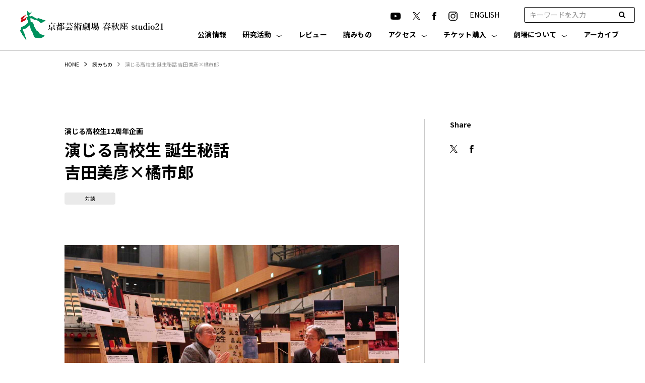

--- FILE ---
content_type: text/html; charset=UTF-8
request_url: https://k-pac.org/readings/9356/
body_size: 21731
content:
<!DOCTYPE html>
<html lang="ja" class="no-js">
<head>
    <meta charset="UTF-8">
    <meta http-equiv="X-UA-Compatible" content="IE=edge">
    <meta name="viewport" content="width=device-width">
    <meta name="format-detection" content="telephone=no">
    <meta name="description" content="京都芸術大学内にある劇場" />
	<script>(function(w,d,s,l,i){w[l]=w[l]||[];w[l].push({'gtm.start':
new Date().getTime(),event:'gtm.js'});var f=d.getElementsByTagName(s)[0],
j=d.createElement(s),dl=l!='dataLayer'?'&l='+l:'';j.async=true;j.src=
'https://www.googletagmanager.com/gtm.js?id='+i+dl;f.parentNode.insertBefore(j,f);
})(window,document,'script','dataLayer','GTM-T5L4SFQC');</script>
<!-- End Google Tag Manager -->
<!-- Google Tag Manager -->
<script>(function(w,d,s,l,i){w[l]=w[l]||[];w[l].push({'gtm.start':
new Date().getTime(),event:'gtm.js'});var f=d.getElementsByTagName(s)[0],
j=d.createElement(s),dl=l!='dataLayer'?'&l='+l:'';j.async=true;j.src=
'https://www.googletagmanager.com/gtm.js?id='+i+dl;f.parentNode.insertBefore(j,f);
})(window,document,'script','dataLayer','GTM-M66R7R9');</script>
<!-- End Google Tag Manager -->
	
	
        
    
    <meta name="description" content="">
    <link rel="icon" href="https://k-pac.org/hp/wp-content/themes/kpac/assets/images/favicon.ico">
    <link rel="preconnect" href="https://fonts.gstatic.com" crossorigin />
    <link rel="preload" as="style" href="https://fonts.googleapis.com/css2?family=Barlow:wght@400;700&family=Noto+Sans+JP:wght@400;500;700&display=swap" />
    <link rel="stylesheet" href="https://fonts.googleapis.com/css2?family=Barlow:wght@400;700&family=Noto+Sans+JP:wght@400;500;700&display=swap" media="print" onload="this.media='all'" />
    <link rel="stylesheet" href="https://k-pac.org/hp/wp-content/themes/kpac/assets/css/style.css">
    <link rel="stylesheet" href="https://k-pac.org/hp/wp-content/themes/kpac/assets/css/sub.css">
    <link href="https://stackpath.bootstrapcdn.com/font-awesome/4.7.0/css/font-awesome.min.css" rel="stylesheet">
    <script src="https://cdnjs.cloudflare.com/ajax/libs/jquery/3.6.0/jquery.min.js" integrity="sha512-894YE6QWD5I59HgZOGReFYm4dnWc1Qt5NtvYSaNcOP+u1T9qYdvdihz0PPSiiqn/+/3e7Jo4EaG7TubfWGUrMQ==" crossorigin="anonymous" referrerpolicy="no-referrer"></script>
    <script src="https://k-pac.org/hp/wp-content/themes/kpac/assets/js/sub.js"></script>
    <script src="https://cdnjs.cloudflare.com/ajax/libs/Modaal/0.4.4/js/modaal.min.js" integrity="sha512-nHgjiAB+J6KrOqNCT7NFIkxXZ/ZYrSFLm1herueNG50Sy8yz9nnCXsugcuzG2d500D/a0dH8huUwC26mZs24uw==" crossorigin="anonymous" referrerpolicy="no-referrer"></script>



    <link rel="canonical" href="https://k-pac.org/readings/9356/" />


<meta property='og:locale' content='ja_JP'>
<meta property='og:type' content='website'>
<meta property='og:title' content='演じる高校生12周年企画
演じる高校生 誕生秘話
吉田美彦×橘市郎｜京都芸術劇場 春秋座 studio21'>
<meta property='og:url' content='https://k-pac.org/readings/9356/'>
<meta property="og:description" content="">
<meta property='og:site_name' content='京都芸術劇場 春秋座 studio21'>
<meta property="og:image" content="https://k-pac.org/hp/wp-content/themes/kpac/assets/images/common/ogp.jpg" />
<meta property="fb:app_id" content="" />

<meta name="twitter:card" content="summary_large_image" />
<!--<meta name="twitter:site" content="演じる高校生12周年企画
演じる高校生 誕生秘話
吉田美彦×橘市郎｜京都芸術劇場 春秋座 studio21" />-->
<meta name="twitter:site" content="" />
<meta name="twitter:description" content="" />
<meta name="twitter:image" content="https://k-pac.org/hp/wp-content/themes/kpac/assets/images/common/ogp.jpg" />





		<!-- All in One SEO 4.2.0 -->
		<title>演じる高校生 誕生秘話 - 京都芸術劇場 春秋座 studio21</title>
		<meta name="robots" content="max-image-preview:large" />
		<link rel="canonical" href="https://k-pac.org/readings/9356/" />
		<meta property="og:locale" content="ja_JP" />
		<meta property="og:site_name" content="京都芸術劇場 春秋座 studio21 - 京都芸術大学内にある劇場" />
		<meta property="og:type" content="article" />
		<meta property="og:title" content="演じる高校生 誕生秘話 - 京都芸術劇場 春秋座 studio21" />
		<meta property="og:url" content="https://k-pac.org/readings/9356/" />
		<meta property="article:published_time" content="2013-12-27T05:22:55+00:00" />
		<meta property="article:modified_time" content="2023-01-05T04:55:09+00:00" />
		<meta name="twitter:card" content="summary" />
		<meta name="twitter:title" content="演じる高校生 誕生秘話 - 京都芸術劇場 春秋座 studio21" />
		<script type="application/ld+json" class="aioseo-schema">
			{"@context":"https:\/\/schema.org","@graph":[{"@type":"WebSite","@id":"https:\/\/k-pac.org\/#website","url":"https:\/\/k-pac.org\/","name":"\u4eac\u90fd\u82b8\u8853\u5287\u5834 \u6625\u79cb\u5ea7 studio21","description":"\u4eac\u90fd\u82b8\u8853\u5927\u5b66\u5185\u306b\u3042\u308b\u5287\u5834","inLanguage":"ja","publisher":{"@id":"https:\/\/k-pac.org\/#organization"}},{"@type":"Organization","@id":"https:\/\/k-pac.org\/#organization","name":"\u4eac\u90fd\u82b8\u8853\u5287\u5834 \u6625\u79cb\u5ea7 studio21","url":"https:\/\/k-pac.org\/"},{"@type":"BreadcrumbList","@id":"https:\/\/k-pac.org\/readings\/9356\/#breadcrumblist","itemListElement":[{"@type":"ListItem","@id":"https:\/\/k-pac.org\/#listItem","position":1,"item":{"@type":"WebPage","@id":"https:\/\/k-pac.org\/","name":"\u30db\u30fc\u30e0","description":"\u4eac\u90fd\u82b8\u8853\u5927\u5b66\u5185\u306b\u3042\u308b\u5287\u5834","url":"https:\/\/k-pac.org\/"},"nextItem":"https:\/\/k-pac.org\/readings\/9356\/#listItem"},{"@type":"ListItem","@id":"https:\/\/k-pac.org\/readings\/9356\/#listItem","position":2,"item":{"@type":"WebPage","@id":"https:\/\/k-pac.org\/readings\/9356\/","name":"\u6f14\u3058\u308b\u9ad8\u6821\u751f \u8a95\u751f\u79d8\u8a71","url":"https:\/\/k-pac.org\/readings\/9356\/"},"previousItem":"https:\/\/k-pac.org\/#listItem"}]},{"@type":"Person","@id":"https:\/\/k-pac.org\/author\/admin_kpac\/#author","url":"https:\/\/k-pac.org\/author\/admin_kpac\/","name":"admin_kpac","image":{"@type":"ImageObject","@id":"https:\/\/k-pac.org\/readings\/9356\/#authorImage","url":"https:\/\/secure.gravatar.com\/avatar\/0cfc7a3126d0fe015d298041ef9291c8f1e4dfb81dde8f922c341376324a59e1?s=96&d=mm&r=g","width":96,"height":96,"caption":"admin_kpac"}},{"@type":"WebPage","@id":"https:\/\/k-pac.org\/readings\/9356\/#webpage","url":"https:\/\/k-pac.org\/readings\/9356\/","name":"\u6f14\u3058\u308b\u9ad8\u6821\u751f \u8a95\u751f\u79d8\u8a71 - \u4eac\u90fd\u82b8\u8853\u5287\u5834 \u6625\u79cb\u5ea7 studio21","inLanguage":"ja","isPartOf":{"@id":"https:\/\/k-pac.org\/#website"},"breadcrumb":{"@id":"https:\/\/k-pac.org\/readings\/9356\/#breadcrumblist"},"author":"https:\/\/k-pac.org\/author\/admin_kpac\/#author","creator":"https:\/\/k-pac.org\/author\/admin_kpac\/#author","datePublished":"2013-12-27T05:22:55+09:00","dateModified":"2023-01-05T04:55:09+09:00"}]}
		</script>
		<!-- All in One SEO -->

<link rel="alternate" title="oEmbed (JSON)" type="application/json+oembed" href="https://k-pac.org/wp-json/oembed/1.0/embed?url=https%3A%2F%2Fk-pac.org%2Freadings%2F9356%2F" />
<link rel="alternate" title="oEmbed (XML)" type="text/xml+oembed" href="https://k-pac.org/wp-json/oembed/1.0/embed?url=https%3A%2F%2Fk-pac.org%2Freadings%2F9356%2F&#038;format=xml" />
		<!-- This site uses the Google Analytics by MonsterInsights plugin v8.10.0 - Using Analytics tracking - https://www.monsterinsights.com/ -->
		<!-- Note: MonsterInsights is not currently configured on this site. The site owner needs to authenticate with Google Analytics in the MonsterInsights settings panel. -->
					<!-- No UA code set -->
				<!-- / Google Analytics by MonsterInsights -->
		<style id='wp-img-auto-sizes-contain-inline-css' type='text/css'>
img:is([sizes=auto i],[sizes^="auto," i]){contain-intrinsic-size:3000px 1500px}
/*# sourceURL=wp-img-auto-sizes-contain-inline-css */
</style>
<style id='wp-emoji-styles-inline-css' type='text/css'>

	img.wp-smiley, img.emoji {
		display: inline !important;
		border: none !important;
		box-shadow: none !important;
		height: 1em !important;
		width: 1em !important;
		margin: 0 0.07em !important;
		vertical-align: -0.1em !important;
		background: none !important;
		padding: 0 !important;
	}
/*# sourceURL=wp-emoji-styles-inline-css */
</style>
<style id='wp-block-library-inline-css' type='text/css'>
:root{--wp-block-synced-color:#7a00df;--wp-block-synced-color--rgb:122,0,223;--wp-bound-block-color:var(--wp-block-synced-color);--wp-editor-canvas-background:#ddd;--wp-admin-theme-color:#007cba;--wp-admin-theme-color--rgb:0,124,186;--wp-admin-theme-color-darker-10:#006ba1;--wp-admin-theme-color-darker-10--rgb:0,107,160.5;--wp-admin-theme-color-darker-20:#005a87;--wp-admin-theme-color-darker-20--rgb:0,90,135;--wp-admin-border-width-focus:2px}@media (min-resolution:192dpi){:root{--wp-admin-border-width-focus:1.5px}}.wp-element-button{cursor:pointer}:root .has-very-light-gray-background-color{background-color:#eee}:root .has-very-dark-gray-background-color{background-color:#313131}:root .has-very-light-gray-color{color:#eee}:root .has-very-dark-gray-color{color:#313131}:root .has-vivid-green-cyan-to-vivid-cyan-blue-gradient-background{background:linear-gradient(135deg,#00d084,#0693e3)}:root .has-purple-crush-gradient-background{background:linear-gradient(135deg,#34e2e4,#4721fb 50%,#ab1dfe)}:root .has-hazy-dawn-gradient-background{background:linear-gradient(135deg,#faaca8,#dad0ec)}:root .has-subdued-olive-gradient-background{background:linear-gradient(135deg,#fafae1,#67a671)}:root .has-atomic-cream-gradient-background{background:linear-gradient(135deg,#fdd79a,#004a59)}:root .has-nightshade-gradient-background{background:linear-gradient(135deg,#330968,#31cdcf)}:root .has-midnight-gradient-background{background:linear-gradient(135deg,#020381,#2874fc)}:root{--wp--preset--font-size--normal:16px;--wp--preset--font-size--huge:42px}.has-regular-font-size{font-size:1em}.has-larger-font-size{font-size:2.625em}.has-normal-font-size{font-size:var(--wp--preset--font-size--normal)}.has-huge-font-size{font-size:var(--wp--preset--font-size--huge)}.has-text-align-center{text-align:center}.has-text-align-left{text-align:left}.has-text-align-right{text-align:right}.has-fit-text{white-space:nowrap!important}#end-resizable-editor-section{display:none}.aligncenter{clear:both}.items-justified-left{justify-content:flex-start}.items-justified-center{justify-content:center}.items-justified-right{justify-content:flex-end}.items-justified-space-between{justify-content:space-between}.screen-reader-text{border:0;clip-path:inset(50%);height:1px;margin:-1px;overflow:hidden;padding:0;position:absolute;width:1px;word-wrap:normal!important}.screen-reader-text:focus{background-color:#ddd;clip-path:none;color:#444;display:block;font-size:1em;height:auto;left:5px;line-height:normal;padding:15px 23px 14px;text-decoration:none;top:5px;width:auto;z-index:100000}html :where(.has-border-color){border-style:solid}html :where([style*=border-top-color]){border-top-style:solid}html :where([style*=border-right-color]){border-right-style:solid}html :where([style*=border-bottom-color]){border-bottom-style:solid}html :where([style*=border-left-color]){border-left-style:solid}html :where([style*=border-width]){border-style:solid}html :where([style*=border-top-width]){border-top-style:solid}html :where([style*=border-right-width]){border-right-style:solid}html :where([style*=border-bottom-width]){border-bottom-style:solid}html :where([style*=border-left-width]){border-left-style:solid}html :where(img[class*=wp-image-]){height:auto;max-width:100%}:where(figure){margin:0 0 1em}html :where(.is-position-sticky){--wp-admin--admin-bar--position-offset:var(--wp-admin--admin-bar--height,0px)}@media screen and (max-width:600px){html :where(.is-position-sticky){--wp-admin--admin-bar--position-offset:0px}}
/*wp_block_styles_on_demand_placeholder:6938713dee5e9*/
/*# sourceURL=wp-block-library-inline-css */
</style>
<style id='classic-theme-styles-inline-css' type='text/css'>
/*! This file is auto-generated */
.wp-block-button__link{color:#fff;background-color:#32373c;border-radius:9999px;box-shadow:none;text-decoration:none;padding:calc(.667em + 2px) calc(1.333em + 2px);font-size:1.125em}.wp-block-file__button{background:#32373c;color:#fff;text-decoration:none}
/*# sourceURL=/wp-includes/css/classic-themes.min.css */
</style>
<link rel='stylesheet' id='wp-pagenavi-css' href='https://k-pac.org/hp/wp-content/plugins/wp-pagenavi/pagenavi-css.css?ver=2.70' type='text/css' media='all' />
<link rel='stylesheet' id='tablepress-default-css' href='https://k-pac.org/hp/wp-content/plugins/tablepress/css/default.min.css?ver=1.14' type='text/css' media='all' />
<link rel="https://api.w.org/" href="https://k-pac.org/wp-json/" /><link rel="alternate" title="JSON" type="application/json" href="https://k-pac.org/wp-json/wp/v2/readings/9356" /><link rel="EditURI" type="application/rsd+xml" title="RSD" href="https://k-pac.org/hp/xmlrpc.php?rsd" />
<meta name="generator" content="WordPress 6.9" />
<link rel='shortlink' href='https://k-pac.org/?p=9356' />
	
<!-- Global site tag (gtag.js) - Google Analytics -->
<script async src="https://www.googletagmanager.com/gtag/js?id=G-JYYYW09BQY"></script>
<script>
  window.dataLayer = window.dataLayer || [];
  function gtag(){dataLayer.push(arguments);}
  gtag('js', new Date());

  gtag('config', 'G-JYYYW09BQY');
</script>

</head>

<body class="wp-singular readings-template-default single single-readings postid-9356 wp-theme-kpac">
	<noscript><iframe src="https://www.googletagmanager.com/ns.html?id=GTM-T5L4SFQC"
height="0" width="0" style="display:none;visibility:hidden"></iframe></noscript>
<!-- End Google Tag Manager (noscript) -->
<!-- Google Tag Manager (noscript) -->
<noscript><iframe src="https://www.googletagmanager.com/ns.html?id=GTM-M66R7R9"
height="0" width="0" style="display:none;visibility:hidden"></iframe></noscript>
<!-- End Google Tag Manager (noscript) -->
	
	<div class="l-wrapper">
    <header id="header" class="l-header js-header" role="banner">
        <div class="l-header__inner">
            <div class="p-header">
                <h1 class="p-header__logo"><a href="https://k-pac.org"><img src="https://k-pac.org/hp/wp-content/themes/kpac/assets/images/common/logo.svg" alt="京都芸術劇場 春秋座 studio21"></a></h1>
                <div class="p-header__contents js-menu">
                    <div class="p-header__contentsInner">
                        <div class="p-header__subNav">
                            <div class="p-sns">
                                <ul class="p-sns__list">
                                    <li class="p-sns__item">
                                        <a href="https://www.youtube.com/channel/UCgVglMSpjo0Kk1AXVTxr8yg" target="_blank" rel="noopener noreferrer"><img src="https://k-pac.org/hp/wp-content/themes/kpac/assets/images/common/icon-youtube.svg" alt="YouTube"></a>
                                    </li>
                                    <li class="p-sns__item">
                                        <a href="https://twitter.com/KyotoArtTheater" target="_blank" rel="noopener noreferrer"><img src="https://k-pac.org/hp/wp-content/themes/kpac/assets/images/common/icon-x.svg" alt="X" width="15"></a>
                                    </li>
                                    <li class="p-sns__item">
                                        <a href="https://www.facebook.com/kyoto.art.theater" target="_blank" rel="noopener noreferrer"><img src="https://k-pac.org/hp/wp-content/themes/kpac/assets/images/common/icon-facebook.svg" alt="Facebook"></a>
                                    </li>
                                    <li class="p-sns__item">
                                        <a href="https://www.instagram.com/kyoto_art_theater/" target="_blank" rel="noopener noreferrer"><img src="https://k-pac.org/hp/wp-content/themes/kpac/assets/images/common/icon-instagram.svg" alt="Instagram"></a>
                                    </li>
                                    <li class="p-sns__item">
                                        <a href="https://k-pac.org/english/" rel="noopener noreferrer">ENGLISH</a>
                                    </li>
                                </ul>
                            </div>
                            <!--<div class="p-lang">
                                <ul class="p-lang__list">
                                    <li class="p-lang__item"><a class="p-lang__link -is-active" href="https://k-pac.org">JP</a></li>
                                    <li class="p-lang__item"><a class="p-lang__link" href="https://k-pac.org/en/">EN</a></li>
                                </ul>
                            </div>-->
                            <div class="p-header__search">
                                <form role="search" method="GET" class="search_container" id="searchform" action="https://k-pac.org/" >
                                    <input type="text" value="" name="s" class="s c-input"  placeholder="キーワードを入力">
                                    <input type="submit" value="&#xf002" />
                                </form>
                            </div>
                        </div>
                        <div class="p-header__nav">
                            <nav class="p-gnav">
                                <ul class="p-gnav__list">
                                    <li class="p-gnav__item -news -sp">
                                        <a href="https://k-pac.org/news/" class="p-gnav__link">お知らせ</a>
                                    </li>
                                    <li class="p-gnav__item -event">
                                        <a href="https://k-pac.org/events/" class="p-gnav__link">公演情報</a>
                                    </li>
                                    <li class="p-gnav__item -openlab">
                                        <a href="https://k-pac.org/openlab/" class="p-gnav__link js-trigger">研究活動</a>
                                        <dl class="p-gnav-child">
                                            <div class="p-gnav-child__inner">
                                                <dt class="p-gnav-child__key">研究活動</dt>
                                                <div class="p-gnav-child__value">
                                                    <dd class="p-gnav-child__item"><a href="https://k-pac.org/openlab/" class="p-gnav-child__link">研究活動</a></dd>

                                                    <dd class="p-gnav-child__item"><a href="https://k-pac.org/openlab_cat/study/" class="p-gnav-child__link">研究プロジェクト・イベント</a></dd>
                                                    <dd class="p-gnav-child__item"><a href="https://k-pac.org/openlab_cat/expt/" class="p-gnav-child__link">劇場実験型</a></dd>
                                                    <dd class="p-gnav-child__item"><a href="https://k-pac.org/openlab_cat/research/" class="p-gnav-child__link">リサーチ支援型</a></dd>
                                                    <dd class="p-gnav-child__item"><a href="https://k-pac.org/edit_openlab/open-call/" class="p-gnav-child__link">研究公募について</a></dd>
                                                </div>
                                            </div>
                                        </dl>
                                    </li><li class="p-gnav__item -reviews"><a href="https://k-pac.org/reviews/" class="p-gnav__link">レビュー</a></li>
                                    <li class="p-gnav__item -reading">
                                        <a href="https://k-pac.org/readings/" class="p-gnav__link">読みもの</a>
                                    </li>
                                    <li class="p-gnav__item -visit">
                                        <a href="https://k-pac.org/access/" class="p-gnav__link js-trigger">アクセス</a>
                                        <dl class="p-gnav-child">
                                            <div class="p-gnav-child__inner">
                                                <dt class="p-gnav-child__key">アクセス</dt>
                                                <div class="p-gnav-child__value">
                                                    <div class="_row">
                                                        <dd class="p-gnav-child__item"><a href="https://k-pac.org/access/#access" class="p-gnav-child__link">アクセス</a></dd>
                                                        <dd class="p-gnav-child__item"><a href="https://k-pac.org/access/#cafe" class="p-gnav-child__link">カフェ・レストラン</a></dd>
                                                    </div>
                                                </div>
                                            </div>
                                        </dl>
                                     </li>
                                    <li class="p-gnav__item -visit">
                                        <a href="https://k-pac.org/ticket/" class="p-gnav__link js-trigger">チケット購入</a>
                                        <dl class="p-gnav-child">
                                            <div class="p-gnav-child__inner">
                                                <dt class="p-gnav-child__key">チケット購入</dt>
                                                <div class="p-gnav-child__value">
                                                    <div class="_row">
                                                        <dd class="p-gnav-child__item"><a href="https://k-pac.org/ticket/#ticket" class="p-gnav-child__link js-smooth-scroll">チケット購入</a></dd>
                                                        <dd class="p-gnav-child__item"><a href="https://k-pac.org/ticket/#club" class="p-gnav-child__link">友の会</a></dd>
                                                        <dd class="p-gnav-child__item"><a href="https://k-pac.org/ticket/#seat" class="p-gnav-child__link">座席表</a></dd>
                                                    </div>
                                                    <div class="_row">
                                                        <dd class="p-gnav-child__item"><a href="https://k-pac.org/ticket/#childcare" class="p-gnav-child__link">託児サービス</a></dd>
                                                        <dd class="p-gnav-child__item"><a href="https://k-pac.org/ticket/#barrier" class="p-gnav-child__link">バリアフリー</a></dd>
                                                        <dd class="p-gnav-child__item"><a href="https://k-pac.org/ticket/#faq" class="p-gnav-child__link">よくあるご質問</a></dd>
                                                    </div>
                                                </div>
                                            </div>
                                        </dl>
                                    </li>
                                    <li class="p-gnav__item -theater">
                                        <a href="https://k-pac.org/theater/" class="p-gnav__link js-trigger">劇場について</a>
                                        <ul class="p-gnav-child">
                                            <div class="p-gnav-child__inner">
                                                <dt class="p-gnav-child__key">劇場について</dt>
                                                <div class="p-gnav-child__value">
                                                    <dd class="p-gnav-child__item"><a href="https://k-pac.org/theater/" class="p-gnav-child__link">劇場について</a></dd>

                                                    <dd class="p-gnav-child__item"><a href="https://k-pac.org/theater/#con02" class="p-gnav-child__link">春秋座</a></dd>
                                                    <dd class="p-gnav-child__item"><a href="https://k-pac.org/theater/#con03" class="p-gnav-child__link">studio21</a></dd>
                                                    <dd class="p-gnav-child__item"><a href="https://k-pac.org/theater/#con05" class="p-gnav-child__link">舞台芸術研究センター</a></dd>
                                                    <dd class="p-gnav-child__item"><a href="https://k-pac.org/theater/#con04" class="p-gnav-child__link">共同利用・共同研究拠点</a></dd>
                                                </div>
                                            </div>
                                        </ul>
                                    </li>
                                    <li class="p-gnav__item -archive">
                                        <a href="https://k-pac.org/archives/" class="p-gnav__link">アーカイブ</a>
                                    </li>
                                </ul>
                            </nav>
                        </div>
                        <ul class="p-header__spNav" style="width: 100%;">
                            <li><a href="http://old.k-pac.org/" target="_blank" rel="noopener noreferrer">京都芸術劇場旧サイト</a></li>
                            <li><a href="http://old.k-pac.org/kyoten/" target="_blank" rel="noopener noreferrer">共同利用・共同研究拠点旧サイト</a></li>
                        </ul>
                    </div>
                </div>
            </div>
            <div class="p-menuBtn js-menuBtn">
                <span class="p-menuBtn__line"></span>
                <span class="p-menuBtn__line"></span>
                <span class="p-menuBtn__line"></span>
            </div>
        </div>
    </header>
<div class="l-container">

    <div class="c-breadcrumb">
        <div class="c-breadcrumb__inner">
            <ol class="c-breadcrumb__list">
                <li class="c-breadcrumb__item"><a class="c-breadcrumb__link" href="https://k-pac.org">HOME</a></li>
                <li class="c-breadcrumb__item"><a class="c-breadcrumb__link" href="https://k-pac.org/readings/">読みもの</a></li>
                <li class="c-breadcrumb__item">演じる高校生 誕生秘話
吉田美彦×橘市郎</li>
            </ol>
        </div>
    </div>


    

    <div class="l-column">
        <div class="l-column__inner">
            <main class="l-main l-main--col">
                <div class="p-article">
                    <div class="p-article__head">
                    	                        <h1 class="p-article__title">
                            <span class="_sub">演じる高校生12周年企画
</span>                            <span class="_main c-heading--lv01">演じる高校生 誕生秘話<br />
吉田美彦×橘市郎</span>
                                                    </h1>
                                                			                        <div class="p-article__tags">
		                        	<span class="c-tag">対談</span>		                        </div>
		                                                                                        </div>
                    <p><img fetchpriority="high" decoding="async" class="alignnone wp-image-9357 size-full" src="https://k-pac.org/hp/wp-content/uploads/d3425fe4c75a1c021a4d2c6b7c24cb7a.jpg" alt="" width="1300" height="864" srcset="https://k-pac.org/hp/wp-content/uploads/d3425fe4c75a1c021a4d2c6b7c24cb7a.jpg 1300w, https://k-pac.org/hp/wp-content/uploads/d3425fe4c75a1c021a4d2c6b7c24cb7a-768x510.jpg 768w, https://k-pac.org/hp/wp-content/uploads/d3425fe4c75a1c021a4d2c6b7c24cb7a-1024x681.jpg 1024w, https://k-pac.org/hp/wp-content/uploads/d3425fe4c75a1c021a4d2c6b7c24cb7a-375x249.jpg 375w" sizes="(max-width: 1300px) 100vw, 1300px" />春秋座オープン当時から続けられてきた春秋座名物企画『演じる高校生』。今年も、高校演劇コンクール近畿大会での最優秀校・優秀校の２校が春秋座の舞台で作品を披露します。今回で12年目（ひとまわり）を迎える本企画が一体どう立ち上がったのか。当時、近畿高等学校演劇協議会委員長だった吉田美彦先生と当センターのプロデューサー橘市郎が春秋座舞台上で語りました。</p>
<p><img decoding="async" class="alignleft  wp-image-9358" style="margin: 0px 20px 0px 0px;" src="https://k-pac.org/hp/wp-content/uploads/20130127i2.jpg" alt="" width="137" height="166=" align="left" /><strong>吉田美彦</strong><br />
大阪府立北摂つばさ高等学校 演劇部顧問／全国高等学校演劇協議会事務局長。「演じる高校生」立ち上げ当初は、近畿高等学校演劇協議会の委員長、大阪府立枚方高校勤務。</p>
<p>&nbsp;</p>
<p><img decoding="async" class="alignleft wp-image-9359 size-full" style="margin: 0px 20px 0px 0px;" src="https://k-pac.org/hp/wp-content/uploads/20130127i1-e1672891622744.jpg" alt="" width="137" height="166" align="left" /><strong>橘市郎</strong><br />
京都造形芸術大学教授、同大舞台芸術研究センタープロデューサー。歌舞伎俳優・市川猿翁氏（現）の要望で春秋座杮落としの１年前から４年間、企画運営室長を務めた。その後、昭和音楽大学に勤務。平成20年には再び、春秋座に。</p>
<p>&nbsp;</p>
<div style="border: 1px solid #000000; padding: 10px;"><span style="font-size: 14pt;"><strong> 目次</strong><strong>　</strong></span><br />
<a href="#1">・　第1場 『演じる高校生』との出会い</a><br />
<a href="#2">・　第2場 「高校生」×「演劇」</a><br />
<a href="#3">・　第3場 好きこそものの上手なれ</a></p>
</div>
<p><a name="1"></a></p>
<p style="text-align: center;"> </p>
<p style="text-align: left;"><span style="font-size: 20pt;"><strong>第1場 『演じる高校生』との出会い</strong></span></p>
<p>――　本日は、ありがとうございます。 ではさっそく、「演じる高校生」がどういう経緯で始まったのか、 その成り立ちからお伺いできますでしょうか。</p>
<p><strong>橘</strong>　　私がこの劇場を立ちあげた時、色々な企画を考えていたのですが、春秋座は大学という教育機関の中にある劇場なので、 高校生にもこの場を提供できないかと思っておりました。 それで高校演劇はどうだろうと、全国大会を観に行ったんです。<br />
でも。会場は客席が2000人ぐらいの大きな会場で、 生徒のセリフもよく聞えないし、表情もよく見えない。 このようなところで力作を上演しているのであれば、 もっと条件の良い本格的な劇場で発表してほしいなと思ったんです。<br />
本当は全国大会を春秋座でやりたかったのですが、 すでに先々まで場所が決まっているとプログラムに書いてある。そこで、せめて近畿の優秀校２校だけでも招待したいと思って、再びプログラムを見ると枚方高校の吉田先生が 近畿の委員長だと書いてある。 そこで枚方高校に飛び込みで「ぜひ！」と ご相談させていただきに行ったのが最初だと思います。ですよね。</p>
<p><strong>吉田</strong>　はい。そうでした。私が電話を受けましてね。 本当に失礼な話ですが、大学名を聞いても分からなくて、 学生募集のお話かなんかかなと思ったんです（笑）。 いらっしゃったのは、９月、10月ぐらいでしたかね。暑い時でね。</p>
<p><strong>橘</strong>　　そうですね。夏の大会を観た後でしたのでね。</p>
<p><strong>吉田</strong>　劇場のオープニングビデオを見せてもらいまして、色々と話を聞いてみると今、お話があったように 全国大会を春秋座でやりたいとお話されたので、びっくりしまして。<br />
全国大会は国体みたいに毎年、場所が変わっていくものですよ。というお話させていただいたりしたと思うのですが。 最初、その段階ではすぐにお返事できなかったと思うんです。</p>
<p><strong>橘</strong>　　そうですね。</p>
<p><strong>吉田</strong>　というのは、私としても加盟している近畿の各県の役員に 企画の説明をして意見を聞かなくてはいけない。 なので、どういう企画内容で、どう進めていけばいいのか、 改めて考えていただけませんか、11月に近畿大会がありますので、 10月の会議で相談してみましょう。とお話させていただきました。</p>
<p><strong>橘</strong>　　確かね、２、３回は訪問したと思うんです。</p>
<p><strong>吉田　</strong>はい。</p>
<p><strong>橘</strong>　　なんとか先生にお願いして。春秋座はやりやすい劇場だから、ここでやれば高校生の成果がもっともっと上がりますから、 ということでお願いしたんですね。</p>
<p><strong>吉田</strong>　でも、会議にかけたからといって 次の年に開催できる保障もありませんし、 私達も劇場を拝見したこともなかったので、大阪の役員何人と見せていただきに行ったんですね。 そしたら、びっくりして！ <br />
私、大学が京都でしたから、ここの近くに下宿していたんですよ。 だから割とここ（造形大）が元、どうだったかは知っているんです。 専門学校（当時は専門学校のみだった）は山だったし、 舞台はてっきり叡電の駅の近くに立ったのかと思っていたら、 大学の奥にどんどん行くと、 この劇場があって。 設備もそうですし、下（奈落）も見せていただいて 本当にびっくりして。 <br />
見せていただいてから、これはなんとか実現したい。 ここで高校生ができたらいいなと思いました。 大阪の役員達もそう思ったと思います。</p>
<p><img decoding="async" class="alignnone wp-image-9361" src="https://k-pac.org/hp/wp-content/uploads/f1798911fd03ff849208d5001eb27885.jpg" alt="" width="620" height="413" srcset="https://k-pac.org/hp/wp-content/uploads/f1798911fd03ff849208d5001eb27885.jpg 500w, https://k-pac.org/hp/wp-content/uploads/f1798911fd03ff849208d5001eb27885-375x250.jpg 375w" sizes="(max-width: 620px) 100vw, 620px" /><br />
<strong>橘</strong>　その時、こういうお話をしたのを覚えています。 高校野球には甲子園という檜舞台があって、 みんな、そこを目指してがんばる。 演劇にもそういう檜舞台を提供したいのと、 アカデミックな先生方の中には、「高校演劇をしている人達はハッキリ言って将来、伸びない」というような方もいらっしゃるけれど、 私はそうではないと。 好きこそものの上手なれということがあるように、 とにかく演劇が好きになれば人の芝居も観るだろうし、 演劇史も紐解いててみるだろうから、 とにかくまずは好きになってほしい。 好きになってもらうためには、ここで演じてみたいとか、 目標になる場所が必要だと思いますよ。と。 <br />
でも最終的に「やりましょう！」となるまで時間がかかったのと、 実際に決まってから開催まで時間がなかったので、第一回目は手探りでやったんです。 チラシも最初は朱と白の２色だけで作ったんですよね。 上右側のシンプルなチラシがそうですね。</p>
<div align="center"><img loading="lazy" decoding="async" class="wp-image-9363 alignnone" src="https://k-pac.org/hp/wp-content/uploads/72cebece145f5822699d9a48ecded1c0-1-e1672892756611.jpg" alt="" width="599" height="399" srcset="https://k-pac.org/hp/wp-content/uploads/72cebece145f5822699d9a48ecded1c0-1-e1672892756611.jpg 445w, https://k-pac.org/hp/wp-content/uploads/72cebece145f5822699d9a48ecded1c0-1-e1672892756611-375x250.jpg 375w" sizes="auto, (max-width: 599px) 100vw, 599px" /></div>
<p><strong>吉田</strong>　でも最初は、これだけ長く続けられるのかなというのがありました。 京都の先生にご迷惑かけてはいけないので 私や大阪府の役員も受け付けに立ちったのですが お客さんもものすごく少なかったし、一回目は大変でしたね（笑）。</p>
<p><strong>橘</strong>　　なんでもね、初めてやる時は色々な方がいらっしゃいますからね。 <br />
でもね、『演じる高校生』は、京都で開催しながら 京都の高校があまり出場していないんですね。 だから京都の高校が盛り上がらなくて、 私としても何回続くのかな、というのがありました。 <br />
でも、出場してくださった方は本当に楽しんでくれているし、 将来、俳優としてプロになるとかならないとかより 演劇を楽しんで、そこから何かを発見したりすることで その後、どんな職業につこうが、 そこで経験したことは何かに繋がると思うのですね。 私も高校生の時にオペラをやりたくて、部を作ったのですが、 それが今、非常に栄養になっています。（※詳しい話は第３場へ） だから高校生に思う存分活躍できる場を提供することで、 夢が持てて、さらに演劇のレベルが上がったり、 演劇部のある高校が、どんどん増えたらいいなと思ったんです。</p>
<p><strong>吉田</strong>　ここ数年は、「コンクールを観に行けなかったから春秋座で観よう！」 というのが定着してきたと思います。 近畿圏内といっても広いですから、遠くて観にいけない場合は ここで観ようという流れができてきましたね。</p>
<p><strong>橘</strong>　　そうですね。高校ごとに団体で申し込む方が増えてきましたし。 私が嬉しいのはね、出演する学生さんが、 せっかく春秋座でやるんだから、花道を使ってみようとか、</p>
<p><strong>吉田</strong>　アハハハ</p>
<p><strong>橘</strong>　　スッポンを使ってみようとか、</p>
<p><strong>吉田</strong>　はいはい。</p>
<p><strong>橘</strong>　　コンクールよりも照明を凝ってみたいとか、 こういう劇場だから、もうちょっと色気を出そうとか、そういう意欲が出て来たというのがとっても嬉しいですね。</p>
<p><strong>吉田</strong>　そうそうそう。 コンクールだと時間の制限を始め、色々と制限があって、 やりたいことが充分にできないこともあるのですが、 春秋座に出演した生徒や顧問から聞くと、 これだけの設備の中で自由にできることが 何よりも一番嬉しいことだそうです。 <br />
それに３年生にとっては、春秋座が最後の舞台になるのです。 そういう意味では、ここで自分たちの造り上げてきたもの、 一番、完成されたものをここでできる。 また、それを私たちも観客として観ることができる。</p>
<p><strong>橘</strong>　　仲間内だけで観るのではなくて、 大人が今の高校演劇ってどういうものをやっているのかな、とか、 若い人の考え方をぜひ知りたいという、 一般のお客様が増えて来ているのが嬉しいですね。 また、春秋座が刺激となってちゃんとした劇場で コンクールができるという動きが出てきたら もっといいなと思います。</p>
<p>――　各地でもこういう「演じる高校生」の企画ができると。</p>
<p><strong>吉田・橘</strong>　そうですね（笑）</p>
<p>　　　　<a name="2"></a></p>
<p><strong><span style="font-size: 20pt;">第2場 「高校生」×「演劇」</span></strong></p>
<p><strong>橘</strong>　　聞くところによりますと、 過去にいじめられた経験のある人たちが演劇をすることによって、 コミュニケーションをとれるようになるとか、 元気になるとか、そういう意味でも効果があるそうで、 あぁ、よかったなと思うんです。<br />
小説家も詩人もどちらかというと虐げられた経験がある方が多い。 ハッピー！元気～！！だけで、良いものは書けませんものね（笑）。 そういう意味でも社会問題になっていることが 演劇によって解決されることはあるかもしれないなと思いますね。</p>
<p><strong>吉田</strong>　部員の中には、そういう経験を持っている子もいるようですね。 <br />
かつて私の教え子の中にも不登校の経験を持つ子がいて、 中学校の担任が、その子が演劇部に入ったのを聞いてビックリして、 さらに舞台に立つ姿をご覧になって、感慨深く思われていました。 セリフを通じて人と繋がっているとか、 舞台に立つことで感情を表すことができるようになる。中学ではなかなかできなかった、そういうことが 舞台の上で自由に表現できるようになっていく。 そういう体験って大きいのだな、と思うことがあります。<br />
それは特別のことではないんですね。 演劇部に入った、どの子達も自分自身を開放していけるようになる。でも、高校演劇をすることが次のステップに繋がっているか、 いないかということは、あまり私たちも意識はしていないんですね。 もちろん役者になりたいという子がいれば、もちろん応援はします。 でも、高校では、その子がどれだけ自分自身を自由に表現できるか というものとして演劇をとらえています。 そういう意味では、こういう檜舞台があるということは魅力ですね。 <br />
平田オリザさんもお話しされていいますけれど、 教育の中での演劇といいますか、「演劇と教育」という流れが、 かなり本格的に来ているなと思います。 私自身も現在の学校で週に２時間、演劇の授業をやっています。 そういう学校が増えてきているようですね。 まだ教科として独立する形にはなっていませんが、 授業にしていこうという人達が確実に増えてきていますから、 そのうち大学でも「演劇と教育」という講座が 増えてくるかなと思っています。 商業活動としての演劇と 教育としての演劇があることを強く感じますね。</p>
<p><img loading="lazy" decoding="async" class="alignnone size-full wp-image-9369" src="https://k-pac.org/hp/wp-content/uploads/d3425fe4c75a1c021a4d2c6b7c24cb7a-1.jpg" alt="" width="1300" height="864" srcset="https://k-pac.org/hp/wp-content/uploads/d3425fe4c75a1c021a4d2c6b7c24cb7a-1.jpg 1300w, https://k-pac.org/hp/wp-content/uploads/d3425fe4c75a1c021a4d2c6b7c24cb7a-1-768x510.jpg 768w, https://k-pac.org/hp/wp-content/uploads/d3425fe4c75a1c021a4d2c6b7c24cb7a-1-1024x681.jpg 1024w, https://k-pac.org/hp/wp-content/uploads/d3425fe4c75a1c021a4d2c6b7c24cb7a-1-375x249.jpg 375w" sizes="auto, (max-width: 1300px) 100vw, 1300px" /></p>
<p><strong>橘</strong>　　でも今は演劇部のある高校自体が少なくなっていますものね。</p>
<p><strong>吉田</strong>　そうですね。少子化の流れが確実に来ているわけで。 大阪も１０年以上前に随分前に統廃合がずっと進んでいますし、 基本的に２つの学校の演劇部が１つになるので、 単純に演劇部の数は減りますよね。 全国を見ても10年前には演劇部が2500校あったのが、 今は400校減って2100校になっています。 <br />
ですが、演劇が沈滞しているということではないんです。 高校演劇そのもののエネルギーや 高校生が表現したいことの根底は根本的に変わっていないので、 その時代、その時代の舞台に現れているなと思います。 私も事務局長の任期が後１年で終わりでして、 高校演劇コンクールの作り手たちも世代交代していきます。 昨年のコンクールを見ていますと、新しい作り手と 高校生達が新しい雰囲気を持ってきていると思いますね。 本当に演じたいと思っている高校生は 必ず何か新しいものを持ってきますので、観ていて飽きないですね。</p>
<p><strong>橘</strong>　　そうですね。時代と共に高校生の気質も変わっていきますからね。 私が高校演劇に期待しているのは、 未熟な部分もあるけれど16～８歳という一番ナイーブな時に 内から外に向けて出てくるもの訴えたいものが 作品に出てくることですね。 <br />
それと人間一人では生きてはいけないという、 コミュニケーション能力が演劇によって培われていくことですね。 あとは今後、春秋座の舞台を踏むと全国大会で上位を果たせる、 というような流れができたらいいなと（笑）。</p>
<p><strong>吉田</strong>　10年程前、『演じる高校生』が始まってしばらくした頃、 全国大会への出場校を増やそうと言ったこともがあるんです。 そこで18校にしたら、審査員もスタッフも ヘトヘトになってしまいまして（笑）。やりすぎだろうっ！て。 <br />
高校演劇の全国大会は、年度を変えて翌夏に開催されるので 近畿大会で優勝した年の２年生が新３年生の夏に出場するんですね。 だから近畿大会で優勝した時の３年生は卒業するので、全国大会に出場はできない。 だったら大会をもう一つ増やそうと、春の全国大会を始めたんです。 たまたまですが３年連続、東北で行うことになりました。 昨年は仙台で開催しました。 震災後で予算的に無理だろうという話も出たのですが、 だからこそやりたいと言ってくれて。 今年は福島県のいわき市で、来年は岩手県の北上でやります。 <br />
本当は春秋座で開催していただいて、 全国の各ブロックの優勝校に舞台に立ってもらいたいですね。 全国的にも春秋座公演は知られてきていると思うんです。ただブロックが違うから、どんなところなの？ というのがあると思うので、こういう素晴らしいところですよ。というのはその都度、お話したりするのですが、 やはり百聞は一見にしかずですから、 ここに来ていただきたいですね。 春秋座は設備や自由度、客席のキャパの面でも素晴らしいですよね。 全国の舞台を春秋座の客席から観られたら私も楽しいなと思います。</p>
<p><strong>橘</strong>　　ぜひ！ ウエルカムですよ。</p>
<p><a name="3"></a></p>
<p><span style="font-size: 20pt;"><strong><br />
第3場 好きこそものの上手なれ<br />
</strong></span></p>
<div align="center"><img loading="lazy" decoding="async" class="alignnone size-full wp-image-9366" src="https://k-pac.org/hp/wp-content/uploads/20130127i16.jpg" alt="" width="300" height="424" srcset="https://k-pac.org/hp/wp-content/uploads/20130127i16.jpg 300w, https://k-pac.org/hp/wp-content/uploads/20130127i16-265x375.jpg 265w" sizes="auto, (max-width: 300px) 100vw, 300px" /></div>
<p>―― 今年度の演じる高校生のテーマは「12年目の高校生」でして、チラシでは、ちょうど12年前に高校生だった方に「どんな高校生だったか」、 現役の高校生には「12年後にどうなりたいのか」 という質問してデザインを行いました。<br />
そこでお尋ねしますが、先生方は、どんな高校生でいらっしゃいましたか？</p>
<p><strong>吉田</strong>　私は岐阜県の出身なのですが、岐阜北高校へ行こうと思ったのも演劇部があるからなんですね。中学の時に新聞に演劇部が全国大会に出ると載っていたんです。ストーリーは留学して来たユダヤ系アメリカ人の高校生が 日本に来て１年後、広島に行って悩むんです。 原爆を投下した側の人間としてですね。 そうしたら第三次中東戦争が起こってますます悩む。 実際にそういう生徒がいて、その生徒をモデルに顧問が脚本を書いて 中部の代表になったそうです。<br />
それを読んだ私は「もう、ここしか行くところがない！」って。 何にも考えないで受験をして、入学式の後、すぐに部室に行って 「入部します！」と言ってから今に至るわけです。 ですから40年を越えて高校演劇の中にいるというわけですね。 そこから３年間は演劇部のことしか、していません。 他は何もしてませんね（笑）。</p>
<div align="center">
<p><img loading="lazy" decoding="async" class="alignnone wp-image-9367" src="https://k-pac.org/hp/wp-content/uploads/21eb95e0e19d1652c92685727998b56e.jpg" alt="" width="300" height="450" srcset="https://k-pac.org/hp/wp-content/uploads/21eb95e0e19d1652c92685727998b56e.jpg 616w, https://k-pac.org/hp/wp-content/uploads/21eb95e0e19d1652c92685727998b56e-511x768.jpg 511w, https://k-pac.org/hp/wp-content/uploads/21eb95e0e19d1652c92685727998b56e-250x375.jpg 250w" sizes="auto, (max-width: 300px) 100vw, 300px" /></p>
</div>
<p>でも、岐阜の田舎ですから来る芝居も限られているわけで、 労演（※勤労者演劇協議会）の公演などを観に行くわけですね。 それが２、３年してくると東京の情報が気になって、気になって しかたがなくなってくる。「アングラって何だろう？」って。 観たくて仕方がないんだけれど観にいけない。 やっと高校３年生の時に黒テントと唐十郎さんが来て 岐阜大学のキャンパスの中にもぐりこんで、それを観て 「絶対これしかない！」って。そういう風に思ってやっていたのが 私の高校時代で、はい。他は何も無かったです。 よく卒業したなって言われます。</p>
<p>――そしていまは教師として教える側に・・・。</p>
<p><strong>吉田</strong>　はい。とんでもないことだと思います（笑）。 <br />
母校には教育実習の時、隠れるようにして行きましたけれど（笑） 以来、恥ずかしくて行けません。</p>
<p><strong>橘</strong>　　私は１年生の時に集会係というのとオペラ部を作ったんです。 それは中学生の時から先輩に「これを聞け、あれを聞け」と言われて オペラが大好きになって、なんとか高校でオペラをやりたいと 部員を募集して作ったんです。 とんでもないことですが、『フィガロの結婚』や『魔笛』 『カルメン』だとかポピュラーなものをやっていたのですが、 オペラを教えてくれた先輩達が 「君たちは将来プロのオペラ歌手になるわけではないから、いいんだよ。こういうものに挑戦すると暗譜をするので 将来、自分がどんな職業をしようと、オペラが好きである限り、 役に立つから、やったらいいよ」 という意見をくれたのを取り入れてやったんです。 てっきり私が卒業したらすぐ潰れるのかと思ったら、 先日、同窓会に行くと、私は67回卒業なのですが 100何回卒業の女性が、「私もオペラ部でした！」と言ってくれて。</p>
<div align="center"><img loading="lazy" decoding="async" class="alignnone wp-image-9368" src="https://k-pac.org/hp/wp-content/uploads/3d42a71f9b77a17980f99b60e2bd31ff.jpg" alt="" width="300" height="445" srcset="https://k-pac.org/hp/wp-content/uploads/3d42a71f9b77a17980f99b60e2bd31ff.jpg 607w, https://k-pac.org/hp/wp-content/uploads/3d42a71f9b77a17980f99b60e2bd31ff-518x768.jpg 518w, https://k-pac.org/hp/wp-content/uploads/3d42a71f9b77a17980f99b60e2bd31ff-253x375.jpg 253w" sizes="auto, (max-width: 300px) 100vw, 300px" /></div>
<p>さすがに今はもう無いらしいのですが、 50年続いていたということを聞きました。 でも、その時の経験が私も今の仕事の原点になっているのと、 集会係では先生を説得して、授業時間を割いてもらい 落語家の桂三木助さんの独演会を体育館でやったり、 今やっていることと高校時代にやっていたことと 変わらないんだと思って。 <br />
だからこそ、高校演劇も好きになってもらって、 そこで「好きこそものの上手なれ」ということを 尊重したいと思っているんですね。 私の人生は挫折、挫折でね。 歌手の道も諦め、演出も自分の性格には合っていないと プロデューサーになったのですが、 やはり、お小遣いにしろ、アルバイト料にしろ オペラにつぎ込んでいたのが原点かなと思いますね。<br />
吉田先生もそれしかない、 私もそれしかないというところで生き続けているので 長く好きなものにしがみついていれば、 どうにかなるんじゃないかなと思います。</p>
<p><strong>吉田</strong>　本当にそうですね。</p>
<p>&nbsp;</p>
                </div>
            </main>
            <div class="l-sidebar">
            	
            				                <div class="p-sns p-sns--sidebar">
		                    <div class="c-heading c-heading--lv06 p-sns--sidebar__title">Share</div>
		                    <ul class="p-sns__list">
		                        <li class="p-sns__item">
		                        	<a href="http://twitter.com/share?text=%E6%BC%94%E3%81%98%E3%82%8B%E9%AB%98%E6%A0%A1%E7%94%9F+%E8%AA%95%E7%94%9F%E7%A7%98%E8%A9%B1&url=https://k-pac.org/readings/9356/" rel="nofollow" target="_blank"><img src="https://k-pac.org/hp/wp-content/themes/kpac/assets/images/common/icon-x.svg" alt="X" width="15"></a>
		                        </li>
		                        <li class="p-sns__item">
		                            <a href="http://www.facebook.com/share.php?u=https://k-pac.org/readings/9356/" target="_blank"><img src="https://k-pac.org/hp/wp-content/themes/kpac/assets/images/common/icon-facebook.svg" alt="Facebook"></a>
		                        </li>
		                        <!--li class="p-sns__item">
		                            <a href=""><img src="/assets/images/common/icon-instagram-rev.svg" alt="Instagram"></a>
		                        </li-->
		                    </ul>
		                </div>
		            
	                	                	<div><img src="" alt=""></div>
	                	                	                	                	                	                		            
            	            </div>
        </div>
    </div>



    


</div><!-- l-container end -->

        <div class="c-pageTop js-pageTop">
            <a href="#" class="c-pageTop__btn"></a>
        </div>
        <footer class="l-footer">
            <div class="p-footer">
                <div class="p-footer-nav">
                    <div class="p-footer-nav__inner">
                        <ul class="p-footer-nav__list">
                            <li class="p-footer-nav__item">
                                <a href="https://k-pac.org/events/" class="p-footer-nav__link">公演情報</a>
                            </li>
                            <li class="p-footer-nav__item">
                                <a href="https://k-pac.org/news/" class="p-footer-nav__link">お知らせ</a>
                            </li>
                            <li class="p-footer-nav__item">
                                <a href="https://k-pac.org/openlab/" class="p-footer-nav__link">研究活動</a><ul class="p-footer-navChild"><li class="p-footer-navChild__item"><a href="https://k-pac.org/openlab_cat/study/">研究プロジェクト・<br>イベント</a></li>
                                    <li class="p-footer-navChild__item"><a href="https://k-pac.org/openlab_cat/expt/">劇場実験型</a></li>
                                    <li class="p-footer-navChild__item"><a href="https://k-pac.org/openlab_cat/research/">リサーチ支援型</a></li>
                                    <li class="p-footer-navChild__item"><a href="https://k-pac.org/openlab/open-call/">研究公募について</a></li>
                                </ul>
                            </li>
							<li class="p-footer-nav__item"><a href="https://k-pac.org/reviews/" class="p-footer-nav__link">レビュー</a></li>
                            <li class="p-footer-nav__item">
                                <a href="https://k-pac.org/readings/" class="p-footer-nav__link">読みもの</a>
                            </li>
                            <li class="p-footer-nav__item">
                                <a href="https://k-pac.org/access/" class="p-footer-nav__link">アクセス</a>
                                <ul class="p-footer-navChild">
                                    <li class="p-footer-navChild__item"><a href="https://k-pac.org/access/#access">アクセス</a></li>
                                    <li class="p-footer-navChild__item"><a href="https://k-pac.org/access/#cafe">カフェ・レストラン</a></li>
                                </ul>
                            </li>
                            <li class="p-footer-nav__item">
                                <a href="https://k-pac.org/ticket/" class="p-footer-nav__link">チケット購入</a>
                                <ul class="p-footer-navChild">
                                    <li class="p-footer-navChild__item"><a href="https://k-pac.org/ticket/#ticket">チケット購入</a></li>
                                    <li class="p-footer-navChild__item"><a href="https://k-pac.org/ticket/#club">友の会</a></li>
                                    <li class="p-footer-navChild__item"><a href="https://k-pac.org/ticket/#seat">座席表</a></li>
                                    <li class="p-footer-navChild__item"><a href="https://k-pac.org/ticket/#childcare">託児サービス</a></li>
                                    <li class="p-footer-navChild__item"><a href="https://k-pac.org/ticket/#barrier">バリアフリー</a></li>
                                    <li class="p-footer-navChild__item"><a href="https://k-pac.org/ticket/#faq">よくあるご質問</a></li>
                                </ul>
                            </li>
                            <li class="p-footer-nav__item">
                                <a href="https://k-pac.org/theater/" class="p-footer-nav__link">劇場について</a>
                                <ul class="p-footer-navChild">
                                    <li class="p-footer-navChild__item"><a href="https://k-pac.org/theater/#con02">春秋座</a></li>
                                    <li class="p-footer-navChild__item"><a href="https://k-pac.org/theater/#con03">studio21</a></li>
                                    <li class="p-footer-navChild__item"><a href="https://k-pac.org/theater/#con05">舞台芸術研究センター</a></li>
                                    <li class="p-footer-navChild__item"><a href="https://k-pac.org/theater/#con04">共同利用・共同研究拠点</a></li>
                                </ul>
                            </li>
                            <li class="p-footer-nav__item">
                                <a href="https://k-pac.org/archives/" class="p-footer-nav__link">アーカイブ</a>
                            </li>
                        </ul>
                        <div class="p-footer-subnav">
                            <ul class="p-footer-subnav__list">
                                <li class="p-footer-subnav__item"><a href="http://old.k-pac.org/" target="_blank" rel="noopener">京都芸術劇場旧サイト</a></li>
                                <li class="p-footer-subnav__item"><a href="http://old.k-pac.org/kyoten/" target="_blank" rel="noopener">共同利用・共同研究拠点旧サイト</a></li>
<li class="p-footer-subnav__item"><a href="/ticket/privacypolicy/" target="_blank" rel="noopener">個人情報の取り扱いについて</a></li>
                            </ul>
                        </div>
                    </div>
                </div>
                <div class="p-footer__container">
                    <div class="p-footer-brand">
                        <div class="p-footer-brand__title">
                            <div class="_main">京都芸術劇場 春秋座 studio21</div>
                            <div class="_sub">企画・運営 京都芸術大学 舞台芸術研究センター</div>
                        </div>
                        <div class="p-footer-brand__address"> 〒606-8271<br> 京都市左京区北白川瓜生山2-116<br> TEL：075-791-9207 </div>
                        <div class="p-footer-brand__address"> チケットセンター（平日10-17時）<br> TEL：075-791-8240 </div>

                    </div>
                    <div class="p-footer-con">
                        <div class="p-footer-bnr">
                            <a href="https://www.kyoto-art.ac.jp/" class="p-footer-bnr__item -kyotoArtAc" target="_blank" rel="noopener">
                                <img src="https://k-pac.org/hp/wp-content/themes/kpac/assets/images/common/bnr-kyoto-art-ac.svg" alt="京都芸術大学">
                            </a>
                            <a href="https://k-pac.org/openlab/#kyoten" class="p-footer-bnr__item -kyoten" rel="noopener">
                                <img src="https://k-pac.org/hp/wp-content/themes/kpac/assets/images/common/bnr-kyoten.svg" alt="京都芸術大学 共同利用・共同研究">
                            </a>
                        </div>
                        <div class="p-footer__sns">
                            <div class="p-sns">
                                <ul class="p-sns__list">
                                    <li class="p-sns__item">
                                        <a href="https://www.youtube.com/channel/UCgVglMSpjo0Kk1AXVTxr8yg" target="_blank" rel="noopener noreferrer"><img src="https://k-pac.org/hp/wp-content/themes/kpac/assets/images/common/icon-youtube.svg" alt="YouTube"></a>
                                    </li>
                                    <li class="p-sns__item">
                                        <a href="https://twitter.com/KyotoArtTheater" target="_blank" rel="noopener noreferrer"><img src="https://k-pac.org/hp/wp-content/themes/kpac/assets/images/common/icon-x.svg" alt="X" width="15"></a>
                                    </li>
                                    <li class="p-sns__item">
                                        <a href="https://www.facebook.com/kyoto.art.theater" target="_blank" rel="noopener noreferrer"><img src="https://k-pac.org/hp/wp-content/themes/kpac/assets/images/common/icon-facebook.svg" alt="Facebook"></a>
                                    </li>
                                    <li class="p-sns__item">
                                        <a href="https://www.instagram.com/kyoto_art_theater/" target="_blank" rel="noopener noreferrer"><img src="https://k-pac.org/hp/wp-content/themes/kpac/assets/images/common/icon-instagram.svg" alt="Instagram"></a>
                                    </li>
                                </ul>
                            </div>
                        </div>
                    </div>
                </div>
                <div class="p-footer-copyright">
                    <div class="p-footer-copyright__inner"> © 2021 Kyoto Art Theater. All rights reserved. </div>
                </div>
            </div>
        </footer>

    </div><!-- end l-wrapper -->
<script src="https://k-pac.org/hp/wp-content/themes/kpac/assets/js/script.js" defer></script>


<script type="speculationrules">
{"prefetch":[{"source":"document","where":{"and":[{"href_matches":"/*"},{"not":{"href_matches":["/hp/wp-*.php","/hp/wp-admin/*","/hp/wp-content/uploads/*","/hp/wp-content/*","/hp/wp-content/plugins/*","/hp/wp-content/themes/kpac/*","/*\\?(.+)"]}},{"not":{"selector_matches":"a[rel~=\"nofollow\"]"}},{"not":{"selector_matches":".no-prefetch, .no-prefetch a"}}]},"eagerness":"conservative"}]}
</script>
			<script>
				// Used by Gallery Custom Links to handle tenacious Lightboxes
				jQuery(document).ready(function () {

					function mgclInit() {
						if (jQuery.fn.off) {
							jQuery('.no-lightbox, .no-lightbox img').off('click'); // jQuery 1.7+
						}
						else {
							jQuery('.no-lightbox, .no-lightbox img').unbind('click'); // < jQuery 1.7
						}
						jQuery('a.no-lightbox').click(mgclOnClick);

						if (jQuery.fn.off) {
							jQuery('a.set-target').off('click'); // jQuery 1.7+
						}
						else {
							jQuery('a.set-target').unbind('click'); // < jQuery 1.7
						}
						jQuery('a.set-target').click(mgclOnClick);
					}

					function mgclOnClick() {
						if (!this.target || this.target == '' || this.target == '_self')
							window.location = this.href;
						else
							window.open(this.href,this.target);
						return false;
					}

					// From WP Gallery Custom Links
					// Reduce the number of  conflicting lightboxes
					function mgclAddLoadEvent(func) {
						var oldOnload = window.onload;
						if (typeof window.onload != 'function') {
							window.onload = func;
						} else {
							window.onload = function() {
								oldOnload();
								func();
							}
						}
					}

					mgclAddLoadEvent(mgclInit);
					mgclInit();

				});
			</script>
		<script id="wp-emoji-settings" type="application/json">
{"baseUrl":"https://s.w.org/images/core/emoji/17.0.2/72x72/","ext":".png","svgUrl":"https://s.w.org/images/core/emoji/17.0.2/svg/","svgExt":".svg","source":{"concatemoji":"https://k-pac.org/hp/wp-includes/js/wp-emoji-release.min.js?ver=6.9"}}
</script>
<script type="module">
/* <![CDATA[ */
/*! This file is auto-generated */
const a=JSON.parse(document.getElementById("wp-emoji-settings").textContent),o=(window._wpemojiSettings=a,"wpEmojiSettingsSupports"),s=["flag","emoji"];function i(e){try{var t={supportTests:e,timestamp:(new Date).valueOf()};sessionStorage.setItem(o,JSON.stringify(t))}catch(e){}}function c(e,t,n){e.clearRect(0,0,e.canvas.width,e.canvas.height),e.fillText(t,0,0);t=new Uint32Array(e.getImageData(0,0,e.canvas.width,e.canvas.height).data);e.clearRect(0,0,e.canvas.width,e.canvas.height),e.fillText(n,0,0);const a=new Uint32Array(e.getImageData(0,0,e.canvas.width,e.canvas.height).data);return t.every((e,t)=>e===a[t])}function p(e,t){e.clearRect(0,0,e.canvas.width,e.canvas.height),e.fillText(t,0,0);var n=e.getImageData(16,16,1,1);for(let e=0;e<n.data.length;e++)if(0!==n.data[e])return!1;return!0}function u(e,t,n,a){switch(t){case"flag":return n(e,"\ud83c\udff3\ufe0f\u200d\u26a7\ufe0f","\ud83c\udff3\ufe0f\u200b\u26a7\ufe0f")?!1:!n(e,"\ud83c\udde8\ud83c\uddf6","\ud83c\udde8\u200b\ud83c\uddf6")&&!n(e,"\ud83c\udff4\udb40\udc67\udb40\udc62\udb40\udc65\udb40\udc6e\udb40\udc67\udb40\udc7f","\ud83c\udff4\u200b\udb40\udc67\u200b\udb40\udc62\u200b\udb40\udc65\u200b\udb40\udc6e\u200b\udb40\udc67\u200b\udb40\udc7f");case"emoji":return!a(e,"\ud83e\u1fac8")}return!1}function f(e,t,n,a){let r;const o=(r="undefined"!=typeof WorkerGlobalScope&&self instanceof WorkerGlobalScope?new OffscreenCanvas(300,150):document.createElement("canvas")).getContext("2d",{willReadFrequently:!0}),s=(o.textBaseline="top",o.font="600 32px Arial",{});return e.forEach(e=>{s[e]=t(o,e,n,a)}),s}function r(e){var t=document.createElement("script");t.src=e,t.defer=!0,document.head.appendChild(t)}a.supports={everything:!0,everythingExceptFlag:!0},new Promise(t=>{let n=function(){try{var e=JSON.parse(sessionStorage.getItem(o));if("object"==typeof e&&"number"==typeof e.timestamp&&(new Date).valueOf()<e.timestamp+604800&&"object"==typeof e.supportTests)return e.supportTests}catch(e){}return null}();if(!n){if("undefined"!=typeof Worker&&"undefined"!=typeof OffscreenCanvas&&"undefined"!=typeof URL&&URL.createObjectURL&&"undefined"!=typeof Blob)try{var e="postMessage("+f.toString()+"("+[JSON.stringify(s),u.toString(),c.toString(),p.toString()].join(",")+"));",a=new Blob([e],{type:"text/javascript"});const r=new Worker(URL.createObjectURL(a),{name:"wpTestEmojiSupports"});return void(r.onmessage=e=>{i(n=e.data),r.terminate(),t(n)})}catch(e){}i(n=f(s,u,c,p))}t(n)}).then(e=>{for(const n in e)a.supports[n]=e[n],a.supports.everything=a.supports.everything&&a.supports[n],"flag"!==n&&(a.supports.everythingExceptFlag=a.supports.everythingExceptFlag&&a.supports[n]);var t;a.supports.everythingExceptFlag=a.supports.everythingExceptFlag&&!a.supports.flag,a.supports.everything||((t=a.source||{}).concatemoji?r(t.concatemoji):t.wpemoji&&t.twemoji&&(r(t.twemoji),r(t.wpemoji)))});
//# sourceURL=https://k-pac.org/hp/wp-includes/js/wp-emoji-loader.min.js
/* ]]> */
</script>

</body>
</html>

--- FILE ---
content_type: text/css
request_url: https://k-pac.org/hp/wp-content/themes/kpac/assets/css/style.css
body_size: 12970
content:
@charset "UTF-8";
/*!
	Modaal - accessible modals - v0.4.4
	by Humaan, for all humans.
	http://humaan.com
 */
@import"https://cdn.jsdelivr.net/npm/yakuhanjp@3.4.1/dist/css/yakuhanjp.min.css";

main .p-article a:link, main .p-article a:visited, main a:active{
	color:#000099;
	text-decoration:underline;
}
main .p-article a:hover{
	text-decoration:none;
}

.modaal-noscroll {
    overflow: hidden
}

.modaal-accessible-hide {
    position: absolute !important;
    clip: rect(1px 1px 1px 1px);
    clip: rect(1px, 1px, 1px, 1px);
    padding: 0 !important;
    border: 0 !important;
    height: 1px !important;
    width: 1px !important;
    overflow: hidden
}

.modaal-overlay {
    position: fixed;
    top: 0;
    left: 0;
    width: 100%;
    height: 100%;
    z-index: 999;
    opacity: 0
}

.modaal-wrapper {
    display: block;
    position: fixed;
    top: 0;
    left: 0;
    width: 100%;
    height: 100%;
    z-index: 9999;
    overflow: auto;
    opacity: 1;
    box-sizing: border-box;
    -webkit-overflow-scrolling: touch;
    transition: all .3s ease-in-out
}

.modaal-wrapper * {
    box-sizing: border-box;
    -webkit-font-smoothing: antialiased;
    -moz-osx-font-smoothing: grayscale;
    -webkit-backface-visibility: hidden
}

.modaal-wrapper .modaal-close {
    border: none;
    background: transparent;
    padding: 0;
    -webkit-appearance: none
}

.modaal-wrapper.modaal-start_none {
    display: none;
    opacity: 1
}

.modaal-wrapper.modaal-start_fade {
    opacity: 0
}

.modaal-wrapper [tabindex="0"] {
    outline: none !important
}

.modaal-wrapper.modaal-fullscreen {
    overflow: hidden
}

.modaal-outer-wrapper {
    display: table;
    position: relative;
    width: 100%;
    height: 100%
}

.modaal-fullscreen .modaal-outer-wrapper {
    display: block
}

.modaal-inner-wrapper {
    display: table-cell;
    width: 100%;
    height: 100%;
    position: relative;
    vertical-align: middle;
    text-align: center;
    padding: 80px 25px
}

.modaal-fullscreen .modaal-inner-wrapper {
    padding: 0;
    display: block;
    vertical-align: top
}

.modaal-container {
    position: relative;
    display: inline-block;
    width: 100%;
    margin: auto;
    text-align: left;
    color: #000;
    max-width: 1000px;
    border-radius: 0;
    background: #fff;
    box-shadow: 0 4px 15px rgba(0, 0, 0, .2);
    cursor: auto
}

.modaal-container.is_loading {
    height: 100px;
    width: 100px;
    overflow: hidden
}

.modaal-fullscreen .modaal-container {
    max-width: none;
    height: 100%;
    overflow: auto
}

.modaal-close {
    position: fixed;
    right: 20px;
    top: 20px;
    color: #fff;
    cursor: pointer;
    opacity: 1;
    width: 50px;
    height: 50px;
    background: transparent;
    border-radius: 100%;
    transition: all .2s ease-in-out
}

.modaal-close:focus,
.modaal-close:hover {
    outline: none;
    background: #fff
}

.modaal-close:focus:before,
.modaal-close:focus:after,
.modaal-close:hover:before,
.modaal-close:hover:after {
    background: #b93d0c
}

.modaal-close span {
    position: absolute !important;
    clip: rect(1px 1px 1px 1px);
    clip: rect(1px, 1px, 1px, 1px);
    padding: 0 !important;
    border: 0 !important;
    height: 1px !important;
    width: 1px !important;
    overflow: hidden
}

.modaal-close:before,
.modaal-close:after {
    display: block;
    content: " ";
    position: absolute;
    top: 14px;
    left: 23px;
    width: 4px;
    height: 22px;
    border-radius: 4px;
    background: #fff;
    transition: background .2s ease-in-out
}

.modaal-close:before {
    transform: rotate(-45deg)
}

.modaal-close:after {
    transform: rotate(45deg)
}

.modaal-fullscreen .modaal-close {
    background: #afb7bc;
    right: 10px;
    top: 10px
}

.modaal-content-container {
    padding: 30px
}

.modaal-confirm-wrap {
    padding: 30px 0 0;
    text-align: center;
    font-size: 0
}

.modaal-confirm-btn {
    font-size: 14px;
    display: inline-block;
    margin: 0 10px;
    vertical-align: middle;
    cursor: pointer;
    border: none;
    background: transparent
}

.modaal-confirm-btn.modaal-ok {
    padding: 10px 15px;
    color: #fff;
    background: #555;
    border-radius: 3px;
    transition: background .2s ease-in-out
}

.modaal-confirm-btn.modaal-ok:hover {
    background: #2f2f2f
}

.modaal-confirm-btn.modaal-cancel {
    text-decoration: underline
}

.modaal-confirm-btn.modaal-cancel:hover {
    text-decoration: none;
    color: #2f2f2f
}

.modaal-instagram .modaal-container {
    width: auto;
    background: transparent;
    box-shadow: none !important
}

.modaal-instagram .modaal-content-container {
    padding: 0;
    background: transparent
}

.modaal-instagram .modaal-content-container > blockquote {
    width: 1px !important;
    height: 1px !important;
    opacity: 0 !important
}

.modaal-instagram iframe {
    opacity: 0;
    margin: -6px !important;
    border-radius: 0 !important;
    width: 1000px !important;
    max-width: 800px !important;
    box-shadow: none !important;
    animation: instaReveal 1s linear forwards
}

.modaal-image .modaal-inner-wrapper {
    padding-left: 140px;
    padding-right: 140px
}

.modaal-image .modaal-container {
    width: auto;
    max-width: 100%
}

.modaal-gallery-wrap {
    position: relative;
    color: #fff
}

.modaal-gallery-item {
    display: none
}

.modaal-gallery-item img {
    display: block
}

.modaal-gallery-item.is_active {
    display: block
}

.modaal-gallery-label {
    position: absolute;
    left: 0;
    width: 100%;
    margin: 20px 0 0;
    font-size: 18px;
    text-align: center;
    color: #fff
}

.modaal-gallery-label:focus {
    outline: none
}

.modaal-gallery-control {
    position: absolute;
    top: 50%;
    transform: translateY(-50%);
    opacity: 1;
    cursor: pointer;
    color: #fff;
    width: 50px;
    height: 50px;
    background: transparent;
    border: none;
    border-radius: 100%;
    transition: all .2s ease-in-out
}

.modaal-gallery-control.is_hidden {
    opacity: 0;
    cursor: default
}

.modaal-gallery-control:focus,
.modaal-gallery-control:hover {
    outline: none;
    background: #fff
}

.modaal-gallery-control:focus:before,
.modaal-gallery-control:focus:after,
.modaal-gallery-control:hover:before,
.modaal-gallery-control:hover:after {
    background: #afb7bc
}

.modaal-gallery-control span {
    position: absolute !important;
    clip: rect(1px 1px 1px 1px);
    clip: rect(1px, 1px, 1px, 1px);
    padding: 0 !important;
    border: 0 !important;
    height: 1px !important;
    width: 1px !important;
    overflow: hidden
}

.modaal-gallery-control:before,
.modaal-gallery-control:after {
    display: block;
    content: " ";
    position: absolute;
    top: 16px;
    left: 25px;
    width: 4px;
    height: 18px;
    border-radius: 4px;
    background: #fff;
    transition: background .2s ease-in-out
}

.modaal-gallery-control:before {
    margin: -5px 0 0;
    transform: rotate(-45deg)
}

.modaal-gallery-control:after {
    margin: 5px 0 0;
    transform: rotate(45deg)
}

.modaal-gallery-next-inner {
    left: 100%;
    margin-left: 40px
}

.modaal-gallery-next-outer {
    right: 45px
}

.modaal-gallery-prev:before,
.modaal-gallery-prev:after {
    left: 22px
}

.modaal-gallery-prev:before {
    margin: 5px 0 0;
    transform: rotate(-45deg)
}

.modaal-gallery-prev:after {
    margin: -5px 0 0;
    transform: rotate(45deg)
}

.modaal-gallery-prev-inner {
    right: 100%;
    margin-right: 40px
}

.modaal-gallery-prev-outer {
    left: 45px
}

.modaal-video-wrap {
    margin: auto 50px;
    position: relative
}

.modaal-video-container {
    position: relative;
    padding-bottom: 56.25%;
    height: 0;
    overflow: hidden;
    max-width: 100%;
    box-shadow: 0 0 10px rgba(0, 0, 0, .3);
    background: #000;
    max-width: 1300px;
    margin-left: auto;
    margin-right: auto
}

.modaal-video-container iframe,
.modaal-video-container object,
.modaal-video-container embed {
    position: absolute;
    top: 0;
    left: 0;
    width: 100%;
    height: 100%
}

.modaal-iframe .modaal-content {
    width: 100%;
    height: 100%
}

.modaal-iframe-elem {
    width: 100%;
    height: 100%;
    display: block
}

.modaal-loading-spinner {
    background: none;
    position: absolute;
    width: 200px;
    height: 200px;
    top: 50%;
    left: 50%;
    margin: -100px 0 0 -100px;
    transform: scale(.25)
}

.modaal-loading-spinner > div {
    width: 24px;
    height: 24px;
    margin-left: 4px;
    margin-top: 4px;
    position: absolute
}

.modaal-loading-spinner > div > div {
    width: 100%;
    height: 100%;
    border-radius: 15px;
    background: #fff
}

.modaal-loading-spinner > div:nth-of-type(1) > div {
    animation: modaal-loading-spinner 1s linear infinite;
    animation-delay: 0s
}

.modaal-loading-spinner > div:nth-of-type(2) > div,
.modaal-loading-spinner > div:nth-of-type(3) > div {
    -ms-animation: modaal-loading-spinner 1s linear infinite;
    -moz-animation: modaal-loading-spinner 1s linear infinite;
    -webkit-animation: modaal-loading-spinner 1s linear infinite;
    -o-animation: modaal-loading-spinner 1s linear infinite
}

.modaal-loading-spinner > div:nth-of-type(1) {
    transform: translate(84px, 84px) rotate(45deg) translate(70px, 0)
}

.modaal-loading-spinner > div:nth-of-type(2) > div {
    animation: modaal-loading-spinner 1s linear infinite;
    animation-delay: .12s
}

.modaal-loading-spinner > div:nth-of-type(2) {
    transform: translate(84px, 84px) rotate(90deg) translate(70px, 0)
}

.modaal-loading-spinner > div:nth-of-type(3) > div {
    animation: modaal-loading-spinner 1s linear infinite;
    animation-delay: .25s
}

.modaal-loading-spinner > div:nth-of-type(4) > div,
.modaal-loading-spinner > div:nth-of-type(5) > div {
    -ms-animation: modaal-loading-spinner 1s linear infinite;
    -moz-animation: modaal-loading-spinner 1s linear infinite;
    -webkit-animation: modaal-loading-spinner 1s linear infinite;
    -o-animation: modaal-loading-spinner 1s linear infinite
}

.modaal-loading-spinner > div:nth-of-type(3) {
    transform: translate(84px, 84px) rotate(135deg) translate(70px, 0)
}

.modaal-loading-spinner > div:nth-of-type(4) > div {
    animation: modaal-loading-spinner 1s linear infinite;
    animation-delay: .37s
}

.modaal-loading-spinner > div:nth-of-type(4) {
    transform: translate(84px, 84px) rotate(180deg) translate(70px, 0)
}

.modaal-loading-spinner > div:nth-of-type(5) > div {
    animation: modaal-loading-spinner 1s linear infinite;
    animation-delay: .5s
}

.modaal-loading-spinner > div:nth-of-type(6) > div,
.modaal-loading-spinner > div:nth-of-type(7) > div {
    -ms-animation: modaal-loading-spinner 1s linear infinite;
    -moz-animation: modaal-loading-spinner 1s linear infinite;
    -webkit-animation: modaal-loading-spinner 1s linear infinite;
    -o-animation: modaal-loading-spinner 1s linear infinite
}

.modaal-loading-spinner > div:nth-of-type(5) {
    transform: translate(84px, 84px) rotate(225deg) translate(70px, 0)
}

.modaal-loading-spinner > div:nth-of-type(6) > div {
    animation: modaal-loading-spinner 1s linear infinite;
    animation-delay: .62s
}

.modaal-loading-spinner > div:nth-of-type(6) {
    transform: translate(84px, 84px) rotate(270deg) translate(70px, 0)
}

.modaal-loading-spinner > div:nth-of-type(7) > div {
    animation: modaal-loading-spinner 1s linear infinite;
    animation-delay: .75s
}

.modaal-loading-spinner > div:nth-of-type(7) {
    transform: translate(84px, 84px) rotate(315deg) translate(70px, 0)
}

.modaal-loading-spinner > div:nth-of-type(8) > div {
    animation: modaal-loading-spinner 1s linear infinite;
    animation-delay: .87s
}

.modaal-loading-spinner > div:nth-of-type(8) {
    transform: translate(84px, 84px) rotate(360deg) translate(70px, 0)
}

@keyframes instaReveal {
    0% {
        opacity: 0
    }

    100% {
        opacity: 1
    }
}

@keyframes modaal-loading-spinner {
    0% {
        opacity: 1;
        transform: scale(1.5)
    }

    100% {
        opacity: .1;
        transform: scale(1)
    }
}

:root {
    -ms-overflow-style: -ms-autohiding-scrollbar;
    overflow-y: scroll;
    -webkit-text-size-adjust: 100%
}

audio:not([controls]) {
    display: none
}

button {
    overflow: visible
}

details {
    display: block
}

input[type=number] {
    width: auto
}

input[type=search] {
    -webkit-appearance: textfield
}

input[type=search]::-webkit-search-cancel-button,
input[type=search]::-webkit-search-decoration {
    -webkit-appearance: none
}

main {
    display: block
}

summary {
    display: block
}

pre {
    overflow: auto
}

progress {
    display: inline-block
}

small {
    font-size: 75%
}

template {
    display: none
}

textarea {
    overflow: auto
}

[hidden] {
    display: none
}

*,
:before,
:after {
    box-sizing: inherit
}

* {
    font-size: inherit;
    line-height: inherit
}

:before,
:after {
    text-decoration: inherit;
    vertical-align: inherit
}

*,
:before,
:after {
    border-style: solid;
    border-width: 0
}

* {
    margin: 0;
    padding: 0
}

:root {
    box-sizing: border-box;
    cursor: default;
    font: 100%/1.5 sans-serif;
    text-rendering: optimizeLegibility
}

html {
    background-color: #FFF;
    color: #000
}

audio,
canvas,
iframe,
img,
svg,
video {
    vertical-align: middle
}

button,
input,
select,
textarea {
    background-color: transparent
}

button,
input,
select,
textarea {
    color: inherit;
    font-family: inherit;
    font-style: inherit;
    font-weight: inherit
}

button,
[type=button],
[type=date],
[type=datetime],
[type=datetime-local],
[type=email],
[type=month],
[type=number],
[type=password],
[type=reset],
[type=search],
[type=submit],
[type=tel],
[type=text],
[type=time],
[type=url],
[type=week],
select,
textarea {
    min-height: 1.5em
}

code,
kbd,
pre,
samp {
    font-family: monospace, monospace
}

nav ol,
nav ul {
    list-style: none
}

select {
    -moz-appearance: none;
    -webkit-appearance: none
}

select::-ms-expand {
    display: none
}

select::-ms-value {
    color: currentColor
}

table {
    border-collapse: collapse;
    border-spacing: 0
}

textarea {
    resize: vertical
}

::selection {
    background-color: #b3d4fc;
    color: #4c2b03;
    text-shadow: none
}

[aria-busy=true] {
    cursor: progress
}

[aria-controls] {
    cursor: pointer
}

[aria-disabled] {
    cursor: default
}

[hidden][aria-hidden=false] {
    clip: rect(0 0 0 0);
    display: inherit;
    position: absolute
}

[hidden][aria-hidden=false]:focus {
    clip: auto
}

html {
    width: 100%;
    height: 100%;
    -webkit-font-smoothing: subpixel-antialiased;
    -moz-osx-font-smoothing: auto;
    -webkit-tap-highlight-color: transparent
}

body {
    background-color: #fff;
    color: #000;
    font-family: YakuHanJP, Noto Sans JP, Helvetica Neue, Segoe UI, Hiragino Kaku Gothic ProN, Hiragino Sans, meiryo, sans-serif;
    font-size: .875rem;
    font-weight: 400;
    font-display: swap;
    line-height: 2;
    word-break: normal;
    width: 100%;
    height: 100vh
}

@supports(-webkit-touch-callout:none) {
    body body {
        height: -webkit-fill-available
    }
}

p {
    font-size: .875rem;
    line-height: 2
}

p + p {
    padding-top: 2em
}

a {
    color: initial;
    text-decoration: none
}

a:not([class]) {
    -webkit-text-decoration-skip: ink;
    text-decoration-skip-ink: auto;
    transition: opacity .3s ease-out
}

a:not([class]):hover {
    opacity: .7
}

img {
    max-width: 100%;
    height: auto;
    vertical-align: middle
}

ul {
    list-style-type: none
}

.c-note {
    font-size: .75rem;
    line-height: 1.25
}

.c-caution {
    color: #f00
}

.l-block--bgGray {
    background: #f6f6f6
}

.l-block--bgDark {
    background: #1e1e1e
}

.l-block__inner {
    max-width: 1056px;
    margin: 0 auto;
    padding: 5rem 1.875rem 0
}

.l-block--fullWidth {
    width: 100vw;
    margin: 0 calc(50% - 50vw)
}

.l-column {
    padding: 0 1.875rem
}

.l-column--bgDark {
    background: #1e1e1e;
    color: #FFF
}

.l-container {
    margin-top: 64px
}

.l-content {
    margin-top: 64px
}

.l-footer__inner {
    max-width: 1056px;
    margin: 0 auto;
    padding: 0 1rem
}

.l-header {
    z-index: 4;
    position: fixed;
    top: 0;
    left: 0;
    width: 100%;
    border-bottom: 1px solid #c8c8c8;
    background: #FFF;
    color: #FFF
}

.l-header__inner {
    width: 100%;
    margin: 0 auto
}

.l-inner {
    padding: 0 1.875rem
}

.l-inner--narrow {
    padding: 0
}

.l-main--col {
    padding: 3.75rem 0;
    border-bottom: 1px solid #c8c8c8
}

.l-main--col.-dark {
    border-color: #3c3c3c
}

.l-sidebar {
    padding: 3.75rem 0 5rem
}

.l-wrapper {
    position: relative;
    overflow: hidden
}

@keyframes acShow {
    from {
        opacity: 0
    }

    to {
        opacity: 1
    }
}

.c-accordion {
    width: 100%
}

.c-accordion__item {
    border-top: 1px solid #c8c8c8;
    width: 100%
}

.c-accordion__item:last-child {
    border-bottom: 1px solid #c8c8c8
}

.c-accordion__btn {
    position: relative;
    display: -ms-flexbox;
    display: flex;
    padding: 1.875rem 3rem 1.875rem 0;
    font-size: 1rem;
    font-weight: 700;
    cursor: pointer
}

.c-accordion__btn:after {
    position: absolute;
    top: 50%;
    right: 0;
    transform: translateY(-50%);
    content: url("../images/common/angle-down-lg.svg");
    transition: transform .3s ease-out
}

.c-accordion__btn.is-active:after {
    transform: rotate(180deg)
}

.c-accordion__btn--faq {
    display: -ms-flexbox;
    display: flex
}

.c-accordion__btn--faq:before {
    content: 'Q：';
    width: 2em
}

.c-accordion__btn--faq > ._text {
    width: calc(100% - 4em)
}

.c-accordion__panel {
    display: none;
    padding-bottom: 1.875rem
}

.c-accordion__panel--faq {
    display: none
}

.c-accordion__panel--faq:before {
    font-size: 1rem;
    font-weight: 700;
    content: 'A：';
    width: 2em
}

.c-accordion__panel--faq > ._text {
    width: calc(100% - 4em)
}

.c-aspect {
    display: inline-block;
    position: relative;
    background: #000;
    width: 100%
}

.c-aspect--a16-9 {
    position: relative
}

.c-aspect--a16-9:before {
    content: '';
    float: left;
    padding-top: 56.25%
}

.c-aspect--a16-9:after {
    content: '';
    display: block;
    clear: both
}

.c-aspect--a16-9 > :first-child {
    position: absolute;
    top: 0;
    left: 0;
    width: 100%;
    height: 100%
}

.c-aspect--a16-9 {
    position: relative
}

.c-aspect--a16-9:before {
    content: '';
    float: left;
    padding-top: 56.25%
}

.c-aspect--a16-9:after {
    content: '';
    display: block;
    clear: both
}

.c-aspect--a16-9 > :first-child {
    position: absolute;
    top: 0;
    left: 0;
    width: 100%;
    height: 100%
}

.c-aspect--square {
    position: relative
}

.c-aspect--square:before {
    content: '';
    float: left;
    padding-top: 100%
}

.c-aspect--square:after {
    content: '';
    display: block;
    clear: both
}

.c-aspect--square > :first-child {
    position: absolute;
    top: 0;
    left: 0;
    width: 100%;
    height: 100%
}

.c-aspect--map {
    position: relative
}

.c-aspect--map:before {
    content: '';
    float: left;
    padding-top: 76.8%
}

.c-aspect--map:after {
    content: '';
    display: block;
    clear: both
}

.c-aspect--map > :first-child {
    position: absolute;
    top: 0;
    left: 0;
    width: 100%;
    height: 100%
}

.c-aspect--movie {
    position: relative
}

.c-aspect--movie:before {
    content: '';
    float: left;
    padding-top: 56.39098%
}

.c-aspect--movie:after {
    content: '';
    display: block;
    clear: both
}

.c-aspect--movie > :first-child {
    position: absolute;
    top: 0;
    left: 0;
    width: 100%;
    height: 100%
}

.c-aspect > img {
    object-fit: cover
}

.c-breadcrumb {
    display: none
}

.c-btn {
    position: relative;
    display: inline-block;
    border: 1px solid #003483;
    font-weight: 500;
    background: #003483;
    color: #FFF;
    text-decoration: none;
    transition: background-color .4s ease-out;
    text-align: center
}

.c-btn:hover {
    background: #FFF;
    color: #003483
}

.c-btn--xs {
    min-width: 4rem;
    padding: .5rem 1.25rem;
    border-radius: .9375rem;
    font-size: .75rem;
    line-height: 1
}

.c-btn--s {
    width: 6.875rem;
    padding: .125rem 0;
    border-radius: 1.0625rem
}

.c-btn--md {
    width: 100%;
    padding: .125rem 0;
    border-radius: 1.0625rem
}

.c-btn--lg {
    width: 100%;
    padding: .125rem 0;
    border-radius: 1.0625rem
}

.c-btn--xl {
    width: 100%;
    padding: .125rem 0;
    border-radius: 1.0625rem
}

.c-btn--xxl {
    width: 100%;
    padding: .125rem 0;
    border-radius: 1.0625rem
}

.c-btn.-rev {
    background: #FFF;
    color: initial
}

.c-btn.-rev:hover {
    background: transparent;
    color: #FFF;
    border-color: #FFF
}

.c-btn--gotoArchive {
    display: -ms-flexbox;
    display: flex;
    -ms-flex-align: center;
    align-items: center;
    width: 7.5rem;
    padding: .5rem 0 .5rem .9375rem;
    border-radius: .9375rem;
    font-size: .75rem;
    line-height: 1
}

.c-btn--gotoArchive:after {
    position: absolute;
    width: .5rem;
    height: .625rem;
    right: .9375rem;
    content: url("../images/common/arrow.svg")
}

.c-btn--gotoArchive:hover:after {
    content: url("../images/common/arrow-rev.svg")
}

.c-btn--gotoArchive.-rev:after {
    content: url("../images/common/arrow-rev.svg")
}

.c-btn--gotoArchive.-rev:hover:after {
    content: url("../images/common/arrow.svg")
}

.c-btn--readmore {
    display: -ms-flexbox;
    display: flex;
    -ms-flex-align: center;
    align-items: center;
    width: 6.875rem;
    padding: .5rem 0 .5rem .9375rem;
    border-radius: .9375rem;
    font-size: .75rem;
    line-height: 1
}

.c-btn--readmore:after {
    position: absolute;
    width: .5rem;
    height: .625rem;
    right: .9375rem;
    content: url("../images/common/arrow.svg")
}

.c-btn--readmore:hover:after {
    content: url("../images/common/arrow-rev.svg")
}

.c-btn--readmore.-rev:after {
    content: url("../images/common/arrow-rev.svg")
}

.c-btn--readmore.-rev:hover:after {
    content: url("../images/common/arrow.svg")
}

.c-btn--cta {
    padding: .125rem 2.125rem;
    border-radius: 1.0625rem;
    line-height: 2;
    letter-spacing: .02em
}

.c-btn--ctaLarge {
    width: 100%;
    padding: .625rem 0;
    border-radius: 1.5625rem
}

.c-btnSquare {
    display: inline-block;
    width: 100%;
    padding: 1.125rem 0;
    font-size: 1rem;
    font-weight: 700;
    line-height: 1.5;
    background: #000;
    color: #FFF;
    text-align: center;
    border-color: #000
}

.c-btnSquare:hover {
    background: #FFF;
    color: initial
}

.c-color-primary {
    color: #003483
}

.c-dl__row {
    display: -ms-flexbox;
    display: flex
}

.c-fz16 {
    font-size: 1rem
}

.c-fz20 {
    font-size: 1.25rem
}

.c-fw-b {
    font-weight: 700
}

.c-input {
    border: 1px solid #c8c8c8
}

.c-input--search {
    position: relative;
    width: 100%;
    height: 3.3333em;
    padding: 0 .625rem;
    font-size: .75rem;
    background-image: url(../images/common/icon-search.svg);
    background-repeat: no-repeat;
    background-position: right .625rem center
}

:-ms-input-placeholder {
    color: #8e8e8e
}

::placeholder {
    color: #8e8e8e
}

.c-heading {
    position: relative
}

.c-heading--lv01 {
    font-size: 2rem;
    font-weight: 700;
    line-height: 1.375
}

.c-heading--lv02 {
    font-size: 1.75rem;
    font-weight: 700;
    line-height: 1.36
}

.c-heading--lv03 {
    font-size: 1.5rem;
    font-weight: 700;
    line-height: 1
}

.c-heading--lv03.-lh {
    line-height: 1.4166
}

.c-heading--lv04 {
    font-size: 1.25rem;
    line-height: 1.4
}

.c-heading--lv05 {
    font-size: 1rem;
    font-weight: 700
}

.c-heading--lv06 {
    font-size: .875rem;
    font-weight: 700;
    line-height: 1.714
}

.c-heading.-rev {
    color: #FFF
}

.c-heading--center {
    text-align: center
}

.c-hr {
    width: 1.875rem;
    height: 1px;
    background: #000
}

.c-hr--s {
    margin: 2.5rem 0
}

.c-hr--l {
    margin: 3.75rem 0
}

.c-image {
    display: inline-block;
    position: relative;
    background: #000;
    width: 100%
}

.c-image--square {
    position: relative
}

.c-image--square:before {
    content: '';
    float: left;
    padding-top: 100%
}

.c-image--square:after {
    content: '';
    display: block;
    clear: both
}

.c-image--square > :first-child {
    position: absolute;
    top: 0;
    left: 0;
    width: 100%;
    height: 100%
}

.c-image > img {
    object-fit: cover
}

.c-link {
    position: relative;
    display: inline-block;
    transition: opacity .3s ease-out
}

.c-link:hover {
    opacity: .6
}

.c-link--hasArrow:after {
    margin-left: .625rem;
    content: url("../images/common/arrow-rev.svg")
}

.c-link--external {
    display: -ms-flexbox;
    display: flex;
    -ms-flex-align: center;
    align-items: center
}

.c-link--external:after {
    display: block;
    margin-left: .9375rem;
    line-height: 1;
    content: url("../images/common/icon-external.svg")
}

.c-link--primary {
    color: #003483
}

.c-list__item {
    position: relative;
    display: -ms-flexbox;
    display: flex
}

.c-list__item:before {
    content: '・';
    display: inline-block;
    margin-right: .25em
}

.c-order-list {
    counter-reset: order-list;
    list-style-type: none
}

.c-order-list__item {
    position: relative;
    display: -ms-flexbox;
    display: flex
}

.c-order-list__item:before {
    content: counter(order-list) ".";
    counter-increment: order-list;
    display: inline-block;
    margin-right: 0;
    width: 2em
}

.c-order-list__item:before:after {
    display: inline-block;
    content: '.'
}

.c-order-list__item > ._text {
    width: calc(100% - 2em)
}

.c-movie {
    position: relative
}

.c-movie:after {
    position: absolute;
    top: 50%;
    left: 50%;
    transform: translateX(-50%) translateY(-50%);
    content: url(../images/common/icon-movie-arrow.svg)
}

.c-pageTop {
    position: fixed;
    bottom: 1.25rem;
    right: 1.25rem
}

.c-pageTop__btn {
    position: relative;
    display: inline-block;
    width: 3.125rem;
    height: 3.125rem;
    background: #000;
    transition: opacity .4s ease-out
}

.c-pageTop__btn:before {
    display: inline;
    z-index: 4;
    position: absolute;
    top: 50%;
    left: 50%;
    transform: translateY(-50%) translateX(-50%);
    content: url("../images/common/angle-up-w.svg")
}

.c-tag {
    display: inline-block;
    min-width: 6.3125rem;
    padding: .375rem;
    font-size: .625rem;
    line-height: 1.2;
    background: #eaeaea;
    border-radius: .4em;
    text-decoration: none;
    color: initial;
    text-align: center
}

.c-tag:not(:last-child) {
    margin-right: .625rem
}

.c-tag--dark {
    background: #323232;
    color: #FFF
}

.p-access__body {
    width: 100vw;
    margin: calc(50% - 50vw)
}

.p-access__head {
    display: block;
    margin-bottom: 3.75rem
}

.p-access__map {
    position: relative
}

.p-access__map:before {
    content: '';
    float: left;
    padding-top: 76.8%
}

.p-access__map:after {
    content: '';
    display: block;
    clear: both
}

.p-access__map > :first-child {
    position: absolute;
    top: 0;
    left: 0;
    width: 100%;
    height: 100%
}

.p-access-detail__title {
    padding-top: 1.875rem;
    line-height: 2
}

.p-access-detail__title > ._main {
    font-size: 1.25rem;
    font-weight: 700
}

.p-access-detail__title > ._sub {
    padding-top: .625rem;
    font-size: 1rem
}

.p-access-detail__address {
    padding-top: 1.875rem;
    line-height: 1.714
}

.p-access-detail__footer {
    padding-top: 1.875rem
}

.p-access-btns {
    display: -ms-flexbox;
    display: flex;
    -ms-flex-pack: justify;
    justify-content: space-between
}

.p-article__head {
    padding: 0 0 3.75rem
}

.p-article__title {
    padding: .625rem 0 1.25rem;
    margin-bottom: 0
}

.p-article__title > ._sub {
    line-height: 2
}

.p-article__title > ._main {
    display: block
}

.p-article__ttl {
    padding-bottom: 1.875rem
}

.p-article__tags {
    font-size: 0
}

.p-article__footer {
    padding-top: 2.5rem
}

.p-article__btnNext {
    display: inline-block;
    width: 100%;
    padding: .75rem 0;
    border: 1px solid #3c3c3c;
    color: #FFF;
    text-align: center;
    transition: opacity .3s ease-out
}

.p-article__btnNext:hover {
    opacity: .5
}

.p-articleCard {
    list-style-type: none;
    padding: 0 .625rem
}

.p-articleCard-item {
    width: 100%;
    margin-bottom: 3.75rem
}

.p-articleCard-item__link {
    position: relative;
    display: block;
    width: 100%
}

.p-articleCard-item__link.-rev {
    color: #FFF
}

.p-articleCard-item__link.-rev:after {
    background: #1e1e1e
}

.p-articleCard-item__link.-rev:hover:after {
    opacity: .5
}

.p-articleCard-item__head {
    position: relative
}

.p-articleCard-item__head > a {
    display: block;
    line-height: 1
}

.p-articleCard-item__period {
    z-index: 1;
    display: -ms-flexbox;
    display: flex;
    -ms-flex-align: center;
    align-items: center;
    position: absolute;
    top: 0;
    left: 0;
    padding: 0 .625rem .5625rem 0;
    font-family: Barlow, sans-serif;
    font-size: .75rem;
    font-weight: 700;
    background: #FFF
}

.p-articleCard-item__period > .period__item {
    display: -ms-flexbox;
    display: flex;
    -ms-flex-direction: column;
    flex-direction: column;
    -ms-flex-align: center;
    align-items: center;
    line-height: 1
}

.p-articleCard-item__period > .period__item > .item__day {
    font-size: 1.666em
}

.p-articleCard-item__period > .period__dash {
    content: '';
    width: .375rem;
    height: .125rem;
    margin: 0 .3125rem;
    background: #000
}

.p-articleCard-item__thumb > img {
    width: 100%;
    height: auto
}

.p-articleCard-item__body {
    padding: .9375rem 0
}

.p-articleCard-item__body > a {
    display: block;
    line-height: 1
}

.p-articleCard-item__place {
    display: -ms-flexbox;
    display: flex;
    font-size: .75rem;
    line-height: 1;
    letter-spacing: .02em
}

.p-articleCard-item__place.-rev {
    color: #FFF
}

.p-articleCard-item__title {
    padding-top: .3125rem;
    font-size: 1rem;
    font-weight: 700;
    line-height: 1.5
}

.p-articleCard-item__title.-rev {
    color: #FFF
}

.p-articleCard-item__text {
    padding: .9375rem 0 1.25rem;
    font-size: .75rem;
    line-height: 2
}

.p-articleCard-item__footer {
    display: -ms-flexbox;
    display: flex;
    -ms-flex-pack: center;
    justify-content: center
}

.p-articleList__head {
    display: -ms-flexbox;
    display: flex;
    -ms-flex-pack: justify;
    justify-content: space-between;
    -ms-flex-align: center;
    align-items: center;
    padding-bottom: 1.875rem
}

.p-btnWrap__item:not(:last-child) {
    margin-bottom: 1.25rem
}

.p-content__head {
    padding-top: 3.75rem
}

.p-gnav__list {
    display: -ms-flexbox;
    display: flex;
    -ms-flex-direction: column;
    flex-direction: column;
    list-style-type: none
}

.p-gnav__item {
    letter-spacing: .02em
}

.p-gnav__item:not(:first-child) {
    padding-top: 1.25rem
}

.p-gnav__item.-pc {
    display: none
}

.p-gnav__link {
    z-index: 2;
    position: relative;
    font-weight: 700;
    line-height: 1;
    text-decoration: none;
    color: initial
}

.p-gnav__link.js-trigger:after {
    display: inline-block;
    content: url(../images/common/icon-plus.svg);
    margin-left: 1.25rem;
    background: initial;
    transition: content .4s ease-out
}

.p-gnav__link.is-active:after {
    content: url(../images/common/icon-minus.svg)
}

@keyframes navChild {
    from {
        top: -5px;
        opacity: 0
    }

    to {
        top: 0;
        opacity: 1
    }
}

.p-gnav-child {
    position: relative;
    display: none
}

.p-gnav-child.is-active {
    display: block;
    animation: navChild .4s ease-out
}

.p-gnav-child__link {
    font-size: .75rem;
    line-height: 2.666;
    text-decoration: none;
    color: initial
}

.p-gnav-child__key {
    display: none
}

.p-footer__container {
    padding-top: 6.25rem;
    padding-right: 1.875rem;
    padding-left: 1.875rem
}

.p-footer-brand {
    letter-spacing: .02em
}

.p-footer-brand__title {
    line-height: 1
}

.p-footer-brand__title > ._main {
    font-size: 1rem;
    font-weight: 700
}

.p-footer-brand__title > ._sub {
    padding-top: .625rem
}

.p-footer-brand__address {
    padding-top: 1.25rem;
    line-height: 1.714
}

.p-footer-bnr {
    padding-top: 1.875rem;
    display: -ms-flexbox;
    display: flex;
    -ms-flex-pack: justify;
    justify-content: space-between
}

.p-footer__sns {
    display: none
}

.p-footer-copyright {
    margin-top: 2.5rem;
    padding: 1.875rem 1.875rem 7.1875rem;
    font-size: .75rem;
    letter-spacing: .02em;
    background: #f6f6f6
}

.p-footer-copyright__inner {
    max-width: 1056px;
    margin: 0 auto
}

.p-footer-nav {
    display: none
}

.p-footer-navChild {
    padding-top: .9375rem;
    list-style-type: none
}

.p-footer-navChild__item:not(:first-child) {
    padding-top: .5rem
}

.p-footer-navChild__item > a {
    font-size: .75rem;
    font-weight: 400;
    color: #FFF
}

.p-footer-subnav {
    margin-top: 1.875rem;
    padding-top: 1.875rem;
    border-top: 1px solid #323232;
    font-size: .75rem;
    line-height: 2
}

.p-footer-subnav__list {
    border-top: 1px;
    list-style-type: none;
    display: -ms-flexbox;
    display: flex
}

.p-footer-subnav__item {
    margin-right: 2.5rem
}

.p-footer-subnav__item > a {
    color: #FFF
}

.p-header {
    display: -ms-flexbox;
    display: flex;
    -ms-flex-pack: justify;
    justify-content: space-between;
    -ms-flex-align: center;
    align-items: center;
    width: 100%;
    height: 64px;
    padding: 0 1.25rem;
    background: #FFF
}

.p-header__logo {
    width: 13.125rem
}

.p-header__contents {
    position: absolute;
    top: 4rem;
    left: 0;
    width: 100%;
    min-height: calc(100vh - 64px);
    background: #FFF;
    transition: opacity .4s ease-out, top .4s ease-out, visibility .4s ease-out;
    visibility: hidden;
    opacity: 0
}

.p-header__contents.is-active {
    opacity: 1;
    visibility: visible
}

.p-header__contentsInner {
    position: fixed;
    width: 100%;
    height: 100%;
    padding: 1.875rem 1.25rem 6.25rem;
    overflow: auto
}

.p-header__nav {
    display: -ms-flexbox;
    display: flex;
    -ms-flex-pack: justify;
    justify-content: space-between;
    padding-top: 1.875rem
}

.p-header__subNav {
    display: -ms-flexbox;
    display: flex;
    -ms-flex-wrap: wrap;
    flex-wrap: wrap;
    -ms-flex-pack: justify;
    justify-content: space-between;
    -ms-flex-align: center;
    align-items: center
}

.p-header__search {
    width: 100%;
    padding-top: 1.875rem
}

.p-header__spNav {
    width: 100%;
    padding-top: 1.25rem;
    font-size: .75rem;
    line-height: 2
}

.p-header__spNav > li {
    padding: .3125rem 0
}

.p-hero {
    position: relative;
    width: 100vw;
    margin: 0 calc(50% - 50vw);
    height: calc(100vh - 64px);
    overflow: hidden
}

.p-hero__bg {
    display: block;
    width: 100vw;
    height: 100%
}

.p-hero__bgImage {
    width: 100%;
    height: 100%;
    object-fit: cover
}

.p-hero__inner {
    z-index: 2;
    position: absolute;
    top: 0;
    left: 0;
    width: 100%;
    height: 100%;
    display: -ms-flexbox;
    display: flex;
    -ms-flex-align: center;
    align-items: center;
    -ms-flex-pack: center;
    justify-content: center;
    padding: 0 1.875rem
}

.p-hero-title {
    text-align: center
}

.p-hero-title__ja {
    display: block
}

.p-hero-title__en {
    display: block;
    padding-top: .75rem;
    font-family: Barlow, sans-serif;
    font-size: 1rem;
    line-height: 1;
    color: #FFF
}

.p-hero__pickup {
    z-index: 2;
    position: absolute;
    top: 1.25rem;
    left: 50%;
    transform: translateX(-50%);
    width: 100%;
    padding: 0 1.875rem
}

.p-lang__list {
    display: -ms-flexbox;
    display: flex;
    list-style-type: none
}

.p-lang__item {
    font-size: .75rem;
    line-height: 1.5;
    letter-spacing: .02em
}

.p-lang__item:first-child:after {
    content: '|';
    padding: 0 .875rem;
    color: initial
}

.p-lang__link {
    text-decoration: none;
    color: initial
}

.p-lang__link.-is-active {
    cursor: initial;
    color: #8e8e8e
}

.p-localNav {
    margin-top: 5rem;
    padding-top: .625rem;
    font-size: .625rem;
    font-weight: 700;
    line-height: 1
}

.p-localNav--hasBorder {
    border-top: 1px solid #c8c8c8
}

.p-localNav__list > ._wrap {
    display: -ms-flexbox;
    display: flex;
    -ms-flex-wrap: wrap;
    flex-wrap: wrap;
    -ms-flex-pack: center;
    justify-content: center;
    list-style-type: none
}

.p-localNav__item {
    text-align: center;
    padding: 1.25rem .5rem 0
}

.p-localNav__link {
    position: relative;
    color: #003483;
    transition: opacity .3s ease-out
}

.p-localNav__link:after {
    display: block;
    padding-top: .5rem;
    content: url(../images/common/angle-down-primary.svg)
}

.p-localNav__link:hover {
    opacity: .5
}

.p-mainv {
    position: relative;
    width: 100vw
}

.p-mainv--bgDark {
    background: #1e1e1e;
    color: #FFF
}

.p-mainv__inner {
    max-width: 1056px;
    margin: 0 auto;
    padding: 3.125rem 1.875rem 0
}

.p-mainv__bg {
    position: relative;
    width: 100%;
    height: 420px;
    background-size: cover;
    background-position: center
}

.p-mainv__title {
    color: #FFF
}

.p-mainv-caption {
    padding-top: .625rem
}

.p-mainv-caption__inner {
    max-width: 1056px;
    margin: 0 auto;
    padding: 0 1.875rem;
    font-size: .75rem;
    line-height: 1.666
}

.p-menuBtn {
    position: fixed;
    top: 1.5rem;
    right: 1.5rem;
    width: 1.75rem;
    height: 1rem;
    cursor: pointer
}

.p-menuBtn__line {
    content: '';
    display: inline-block;
    position: absolute;
    width: 100%;
    height: 2px;
    background: #000;
    transition: top .4s ease-out, transform .4s ease-out
}

.p-menuBtn__line:nth-child(1) {
    top: 0
}

.p-menuBtn__line:nth-child(2) {
    top: 7px
}

.p-menuBtn__line:nth-child(3) {
    top: 14px
}

.js-menuBtn.is-active > .p-menuBtn__line:nth-child(1) {
    top: -7px;
    transform: translateY(14px) rotate(-45deg)
}

.js-menuBtn.is-active > .p-menuBtn__line:nth-child(2) {
    opacity: 0
}

.js-menuBtn.is-active > .p-menuBtn__line:nth-child(3) {
    top: 21px;
    transform: translateY(-14px) rotate(45deg)
}

.p-news__list {
    list-style-type: none
}

.p-news-item {
    padding: 1.25rem 0;
    border-bottom: 1px solid #c8c8c8;
    line-height: 1.714
}

.p-news-item:first-child {
    border-top: 1px solid #000
}

.p-news-item:last-child {
    border-color: initial
}

.p-news-item__head {
    display: -ms-flexbox;
    display: flex;
    -ms-flex-align: center;
    align-items: center
}

.p-news-item__date {
    margin-right: 1.25rem
}

.p-news-item__title {
    padding-top: .8125rem
}

.p-page {
    position: relative;
    padding-bottom: 6.25rem
}

.p-page__head {
    padding-bottom: 3.75rem
}

.p-page-box:not(:last-child) {
    margin-bottom: 3.75rem
}

.p-page-box__title {
    margin-bottom: 1.25rem
}

.p-pagination {
    padding-top: 2.5rem
}

.p-pagination__list {
    display: -ms-flexbox;
    display: flex;
    -ms-flex-pack: center;
    justify-content: center;
    list-style: none
}

.p-pagination__item:not(:last-child) {
    margin-right: .625rem
}

.p-pagination__link {
    position: relative;
    display: -ms-flexbox;
    display: flex;
    -ms-flex-align: center;
    align-items: center;
    -ms-flex-pack: center;
    justify-content: center;
    width: 1.875rem;
    height: 1.875rem;
    border-radius: .25rem;
    background: #FFF;
    border: 1px solid transparent;
    transition: background .4s, color .4s, border-color .4s
}

.p-pagination__link:hover {
    background: transparent;
    color: #FFF;
    border-color: #FFF
}

.p-pagination__link.is-active {
    background: transparent;
    border-color: #FFF;
    color: #FFF;
    cursor: inherit
}

.p-pagination__link.-previous:after {
    content: url(../images/common/arrow-rev.svg);
    transform: rotate(180deg)
}

.p-pagination__link.-previous:hover:after {
    content: url(../images/common/arrow.svg)
}

.p-pagination__link.-next:after {
    content: url(../images/common/arrow-rev.svg)
}

.p-pagination__link.-next:hover:after {
    content: url(../images/common/arrow.svg)
}

.p-pickup {
    position: relative;
    padding: 1em;
    font-size: .75rem;
    line-height: 1.5;
    background: #FFF
}

.p-pickup__link {
    display: -ms-flexbox;
    display: flex;
    -ms-flex-align: center;
    align-items: center;
    transition: opacity .3s ease-out
}

.p-pickup__link:hover {
    opacity: .5
}

.p-pickup__body {
    position: relative;
    padding-left: 1em
}

.p-pickup__date {
    position: relative
}

.p-searchBox {
    padding: 2.5rem 0;
    border-top: 1px solid #c8c8c8
}

.p-searchBox__title {
    font-size: 1rem;
    font-weight: 700
}

.p-searchBox__content {
    padding-top: 1.5rem
}

.p-searchBox-head__item {
    position: relative
}

.p-searchBox-head__item:not(:last-child):after {
    padding: 0 1.625rem;
    content: '|'
}

.p-searchBox-head__item.is-active {
    color: #003483
}

.p-searchBox-body {
    padding-top: 1.5rem
}

.p-searchBox-body__item:not(:last-child) {
    margin-right: 1.625rem
}

.p-searchBox-body__item.is-active {
    color: #003483
}

.p-section {
    padding: 5rem 0
}

.p-section--full {
    margin-left: calc((100vw - 100%)/-2);
    margin-right: calc((100vw - 100%)/-2);
    max-width: auto;
    max-width: initial
}

.p-section--hasBgLight {
    background-color: #f6f6f6
}

.p-section--hasBgDark {
    background-color: #1e1e1e;
    color: #FFF
}

.p-section--hasBorder {
    border-bottom: 1px solid #c8c8c8
}

.p-section--pd {
    padding: 0
}

.p-section__head {
    padding-bottom: 3.75rem
}

.p-sns--sidebar {
    display: -ms-flexbox;
    display: flex;
    -ms-flex-align: center;
    align-items: center;
    -ms-flex-pack: justify;
    justify-content: space-between
}

.p-sns__list {
    display: -ms-flexbox;
    display: flex;
    list-style-type: none
}

.p-sns__item:not(:last-child) {
    margin-right: 1.5rem
}

.p-sns__item > a {
    display: block;
    width: 100%;
    height: 100%;
    transition: .3s ease-out
}

.p-sns__item > a:hover {
    opacity: .5
}

.pg-access__address {
    padding: 1.875rem 0
}

.pg-archive__body {
    border-top: 1px solid;
    padding-top: 3.75rem
}

.pg-event-blockquote {
    margin-top: 2.5rem;
    padding: 1.875rem;
    border: 4px solid #dedede
}

.pg-visit-ticket__item {
    padding-top: 3.75rem
}

.pg-visit-seat__images {
    padding-top: 3.125rem
}

.pg-visit__cautionBox {
    padding: 1.875rem;
    border: 1px solid #f00
}

.pg-visit-childCare__image {
    padding-top: 3.75rem;
    text-align: center
}

.p-visit-cafe__item:not(:first-child) {
    padding-top: 3.75rem
}

.p-visit-cafe__body {
    padding-top: .9375rem
}

.p-visit-cafe__title {
    font-size: 1.25rem;
    line-height: 2
}

.p-visit-cafe__text {
    padding-top: .9375rem
}

.pg-theater-column__item--media {
    padding-top: 3.75rem
}

.pg-theater-kyoten {
    width: 260px;
    margin: 0 auto;
    padding-top: 3.75rem
}

.pg-theater-kyoten__logo {
    margin-bottom: 2.5rem
}

.pg-theater-kyoten__logo > a {
    display: block
}

.pg-theater-kyoten__logo > a > img {
    width: 100%
}

.pg-news-head__main {
    width: 100%;
    padding-bottom: 2.5rem;
    border-bottom: 1px solid #c8c8c8
}

.pg-news-head__contact {
    padding: 2.5rem 0
}

.pg-workshop-column__image {
    padding-top: 2.5rem;
    padding-right: .625rem;
    padding-left: .625rem
}

.pg-workshop-linkWrap {
    max-width: 944px;
    padding-top: 2.5rem
}

.pg-workshop-linkWrap__body {
    padding-bottom: 3.75rem
}

.pg-workshop-linkWrap__list > li:not(:first-child) {
    margin-top: 1.25rem
}

.pg-workShop-result-card__item:not(:first-child) {
    padding-top: 2.5rem
}

.pg-workShop-result-card__item > ._thumb > img {
    width: 100%
}

.pg-workShop-result-card__item > ._cap {
    padding-top: .625rem;
    font-size: .625rem
}

.pg-workShop-result-card__item > ._body {
    padding-top: .625rem
}

.u-fz-10 {
    font-size: .625rem
}

.u-fz-20 {
    font-size: 1.25rem
}

.u-m-100 {
    margin: 6.25rem 0
}

.u-m-60 {
    margin: 3.75rem 0
}

.u-m-40 {
    margin: 2.5rem 0
}

.u-m-30 {
    margin: 1.875rem 0
}

.u-m-20 {
    margin: 1.25rem 0
}

.u-m-15 {
    margin: .9375rem 0
}

.u-m-10 {
    margin: .625rem 0
}

.u-mt-100 {
    margin-top: 6.25rem
}

.u-mt-60 {
    margin-top: 3.75rem
}

.u-mt-40 {
    margin-top: 2.5rem
}

.u-mt-30 {
    margin-top: 1.875rem
}

.u-mt-20 {
    margin-top: 1.25rem
}

.u-mt-15 {
    margin-top: .9375rem
}

.u-mt-10 {
    margin-top: .625rem
}

.u-mb-100 {
    margin-bottom: 6.25rem
}

.u-mb-60 {
    margin-bottom: 3.75rem
}

.u-mb-40 {
    margin-bottom: 2.5rem
}

.u-mb-30 {
    margin-bottom: 1.875rem
}

.u-mb-20 {
    margin-bottom: 1.25rem
}

.u-mb-15 {
    margin-bottom: .9375rem
}

.u-mb-10 {
    margin-bottom: .625rem
}

.u-pd-100 {
    padding: 6.25rem 0
}

.u-pd-60 {
    padding: 3.75rem 0
}

.u-pd-40 {
    padding: 2.5rem 0
}

.u-pd-30 {
    padding: 1.875rem 0
}

.u-pd-20 {
    padding: 1.25rem 0
}

.u-pd-15 {
    padding: .9375rem 0
}

.u-pd-10 {
    padding: .625rem 0
}

.u-pt-100 {
    padding-top: 6.25rem
}

.u-pt-60 {
    padding-top: 3.75rem
}

.u-pt-50 {
    padding-top: 3.125rem
}

.u-pt-40 {
    padding-top: 2.5rem
}

.u-pt-30 {
    padding-top: 1.875rem
}

.u-pt-20 {
    padding-top: 1.25rem
}

.u-pt-15 {
    padding-top: .9375rem
}

.u-pt-10 {
    padding-top: .625rem
}

.u-pb-100 {
    padding-bottom: 6.25rem
}

.u-pb-60 {
    padding-bottom: 3.75rem
}

.u-pb-40 {
    padding-bottom: 2.5rem
}

.u-pb-30 {
    padding-bottom: 1.875rem
}

.u-pb-20 {
    padding-bottom: 1.25rem
}

.u-pb-15 {
    padding-bottom: .9375rem
}

.u-pb-10 {
    padding-bottom: .625rem
}

.u-ta-l {
    text-align: left
}

.u-ta-r {
    text-align: right
}

.u-ta-c {
    text-align: center
}

.u-ta-r {
    text-align: right
}

.u-pc {
    display: none
}

.u-sp {
    display: block
}

.c-dl-table {
    display: table
}

.c-dl-table__row {
    display: table-row
}

.c-dl-table__key {
    display: table-cell;
    padding-right: 1.875rem
}

.c-dl-table__value {
    display: table-cell
}

@media only screen and (min-width:1400px) {
    .modaal-video-container {
        padding-bottom: 0;
        height: 731px
    }
}

@media only screen and (max-width:1140px) {
    .modaal-image .modaal-inner-wrapper {
        padding-left: 25px;
        padding-right: 25px
    }

    .modaal-gallery-control {
        top: auto;
        bottom: 20px;
        transform: none;
        background: rgba(0, 0, 0, .7)
    }

    .modaal-gallery-control:before,
    .modaal-gallery-control:after {
        background: #fff
    }

    .modaal-gallery-next {
        left: auto;
        right: 20px
    }

    .modaal-gallery-prev {
        left: 20px;
        right: auto
    }
}

@media screen and (max-width:900px) {
    .modaal-instagram iframe {
        width: 500px !important
    }
}

@media only screen and (max-width:600px) {
    .modaal-instagram iframe {
        width: 280px !important
    }
}

@media screen and (max-height:1100px) {
    .modaal-instagram iframe {
        width: 700px !important
    }
	a{
   word-break: break-all;
}
}

@media screen and (max-height:1000px) {
    .modaal-inner-wrapper {
        padding-top: 60px;
        padding-bottom: 60px
    }

    .modaal-instagram iframe {
        width: 600px !important
    }
}

@media screen and (max-height:900px) {
    .modaal-instagram iframe {
        width: 500px !important
    }

    .modaal-video-container {
        max-width: 900px;
        max-height: 510px
    }
}

@media only screen and (max-height:820px) {
    .modaal-gallery-label {
        display: none
    }
}

@media screen and (min-width:768px) {
    .l-block__inner {
        padding: 5rem 1rem
    }

    .l-block__inner--pd0 {
        padding: 0
    }

    .l-column {
        padding: 5rem 0
    }

    .l-column__inner {
        display: -ms-flexbox;
        display: flex;
        -ms-flex-wrap: wrap;
        flex-wrap: wrap;
        -ms-flex-pack: justify;
        justify-content: space-between;
        max-width: 1056px;
        margin: 0 auto;
        padding: 0 1rem
    }

    .l-container {
        margin-top: 100px
    }

    .l-content {
        margin-top: 100px
    }

    .l-header__inner {
        width: 1300px;
        padding: 0 2.5rem
    }

    .l-inner {
        max-width: 1056px;
        margin: 0 auto
    }

    .l-inner--narrow {
        max-width: 830px;
        margin: 0 auto
    }

    .l-main--col {
        width: calc(100% - 309px);
        padding: 0 3.125rem 0 0;
        border-right: 1px solid #c8c8c8;
        border-bottom: none
    }

    .l-sidebar {
        width: 309px;
        padding-top: 0;
        padding-left: 3.125rem
    }

    .c-breadcrumb {
        display: block;
        padding: 1.4375rem 0;
        font-size: .625rem;
        line-height: 1;
        background: #FFF;
        letter-spacing: .01em
    }

    .c-breadcrumb__inner {
        max-width: 1056px;
        padding: 0 1rem;
        margin: 0 auto
    }

    .c-breadcrumb__list {
        display: -ms-flexbox;
        display: flex;
        -ms-flex-align: center;
        align-items: center;
        list-style-type: none
    }

    .c-breadcrumb__item {
        position: relative;
        color: #8e8e8e
    }

    .c-breadcrumb__item:not(:last-child):after {
        padding: 0 1em;
        content: url(../images/common/angle-right.svg)
    }

    .c-breadcrumb__link {
        position: relative;
        color: initial;
        text-decoration: none
    }

    .c-btn--md {
        width: 11.625rem
    }

    .c-btn--lg {
        width: 15rem
    }

    .c-btn--xl {
        width: 16.25rem
    }

    .c-btn--xxl {
        width: 18.125rem
    }

    .c-btn--ctaLarge {
        padding-top: .125rem;
        padding-bottom: .125rem;
        border-radius: 1.0625rem
    }

    .c-input--search {
        height: 1.75rem
    }

    .c-pageTop {
        bottom: 1.5625rem;
        right: 1.5625rem
    }

    .c-pageTop__btn:hover {
        opacity: .7
    }

    .p-access {
        display: -ms-flexbox;
        display: flex;
        -ms-flex-align: center;
        align-items: center;
        width: 100vw
    }

    .p-access--underlayer {
        width: 100%;
        -ms-flex-pack: justify;
        justify-content: space-between
    }

    .p-access__head {
        width: 512px
    }

    .p-access__head--underlayer {
        width: 50%
    }

    .p-access__body {
        width: calc(100vw - 512px)
    }

    .p-access__body--underlayer {
        width: 50%;
        margin: 0
    }

    .p-access__map {
        max-height: 500px;
        overflow: hidden
    }

    .p-access-btns {
        -ms-flex-pack: start;
        justify-content: flex-start
    }

    .p-access-btns__item:not(:last-child) {
        margin-right: .9375rem
    }

    .p-articleCard {
        display: -ms-flexbox;
        display: flex;
        -ms-flex-wrap: wrap;
        flex-wrap: wrap;
        padding: 0
    }

    .p-articleCard-item {
        margin-bottom: 0
    }

    .p-articleCard-item--col3 {
        width: 21.77%
    }

    .p-articleCard-item--col3:not(:nth-child(4n)) {
        margin-right: 4.29%
    }

    .p-articleCard-item--col3:nth-child(n+5) {
        margin-top: 3.75rem
    }

    .p-articleCard-item--col4 {
        width: 30.07%
    }

    .p-articleCard-item--col4:not(:nth-child(3n)) {
        margin-right: 4.29%
    }

    .p-articleCard-item--col4:nth-child(n+4) {
        margin-top: 3.75rem
    }

    .p-articleCard-item__link:after {
        z-index: 2;
        content: '';
        position: absolute;
        top: 0;
        left: 0;
        width: 100%;
        height: 100%;
        background: #FFF;
        opacity: 0;
        transition: opacity .4s ease-out;
        cursor: pointer
    }

    .p-articleCard-item__link:hover:after {
        opacity: .5
    }

    .p-articleList--col2 {
        display: -ms-flexbox;
        display: flex;
        -ms-flex-align: start;
        align-items: flex-start;
        -ms-flex-pack: justify;
        justify-content: space-between
    }

    .p-articleList__head--block {
        display: block
    }

    .p-articleList__title {
        margin-bottom: 1.875rem
    }

    .p-articleList__body {
        width: 78.5%
    }

    .p-btnWrap__item--column:not(:last-child) {
        margin-right: 1.25rem
    }

    .p-btnWrap--column {
        display: -ms-flexbox;
        display: flex
    }

    .p-btnWrap--column.-center {
        -ms-flex-pack: center;
        justify-content: center
    }

    .p-gnav {
        height: 100%
    }

    .p-gnav__list {
        -ms-flex-direction: row;
        flex-direction: row;
        height: 100%
    }

    .p-gnav__item {
        height: 100%
    }

    .p-gnav__item:not(:first-child) {
        padding-top: 0;
        margin-right: 2.25rem
    }

    .p-gnav__item.-sp {
        display: none
    }

    .p-gnav__link {
        display: -ms-flexbox;
        display: flex;
        height: 100%;
        padding-bottom: 1.5625rem;
        -ms-flex-align: center;
        align-items: center;
        transition: color .4s ease-out
    }

    .p-gnav__link:hover {
        color: #003483
    }

    .p-gnav__link.js-trigger:after {
        display: block;
        margin-left: .625rem;
        content: url(../images/common/angle-down.svg)
    }

    .p-gnav__link.is-active:after {
        content: url(../images/common/angle-down.svg)
    }

    .p-gnav-child {
        display: block;
        z-index: -1;
        position: fixed;
        top: 5.625rem;
        left: 0;
        width: 100vw;
        background: #f6f6f6;
        visibility: hidden;
        transition: top .4s ease-out, opacity .4s ease-out
    }

    .p-gnav-child__inner {
        position: relative;
        display: -ms-flexbox;
        display: flex;
        -ms-flex-align: center;
        align-items: center;
        width: 1024px;
        margin: 0 auto;
        padding: 4.5rem 0
    }

    .p-gnav-child__key {
        font-size: 1.5rem;
        font-weight: 700;
        line-height: 1;
        color: #000
    }

    .p-gnav-child__value {
        display: -ms-flexbox;
        display: flex;
        -ms-flex-wrap: wrap;
        flex-wrap: wrap
    }

    .p-gnav-child__key {
        display: block
    }

    .p-gnav__item:hover .p-gnav-child {
        top: 6.25rem;
        z-index: 2;
        visibility: visible
    }

    .p-gnav-child__value {
        position: absolute;
        left: 284px;
        display: table
    }

    .p-gnav-child__value > ._row {
        display: table-row;
        margin-right: -70px
    }

    .p-gnav-child__item {
        display: table-cell;
        padding-right: 70px;
        white-space: nowrap
    }

    .p-footer__container {
        display: -ms-flexbox;
        display: flex;
        -ms-flex-pack: justify;
        justify-content: space-between;
        -ms-flex-align: start;
        align-items: flex-start;
        width: 1056px;
        margin: 0 auto;
        padding-right: 1rem;
        padding-left: 1rem
    }

    .p-footer-bnr {
        padding-top: 0
    }

    .p-footer-bnr__item {
        transition: opacity .3s ease-out
    }

    .p-footer-bnr__item:hover {
        opacity: .7
    }

    .p-footer-bnr__item:not(:first-child) {
        margin-left: 2.5rem
    }

    .p-footer-bnr__item.-kyotoArtAc {
        width: 12.9375rem
    }

    .p-footer-bnr__item.-kyoten {
        width: 5.9375rem
    }

    .p-footer__sns {
        display: -ms-flexbox;
        display: flex;
        -ms-flex-pack: end;
        justify-content: flex-end;
        margin-top: 3.75rem
    }

    .p-footer-copyright {
        margin: 0;
        padding-top: 5rem;
        padding-right: 0;
        padding-left: 0;
        width: 100%;
        background: #FFF
    }

    .p-footer-copyright__inner {
        padding: 0 1rem
    }

    .p-footer-nav {
        display: block;
        width: 100%;
        padding: 5rem 0;
        background: #1e1e1e;
        background-image: url(../images/common/mark.svg);
        background-repeat: no-repeat;
        background-position: right top 2.5rem
    }

    .p-footer-nav__inner {
        width: 1056px;
        margin: 0 auto;
        padding: 0 1rem
    }

    .p-footer-nav__list {
        display: -ms-flexbox;
        display: flex;
        list-style-type: none
    }

    .p-footer-nav__item {
        font-weight: 700;
        line-height: 1
    }

    .p-footer-nav__item:not(:last-child) {
        margin-right: 2rem
    }

    .p-footer-nav__link {
        color: #FFF
    }

    .p-header {
        height: 6.25rem;
        padding: 0
    }

    .p-header__logo {
        width: 17.75rem
    }

    .p-header__contents {
        visibility: visible;
        opacity: 1;
        display: block;
        position: relative;
        top: inherit;
        width: auto;
        min-height: inherit;
        height: 100%;
        padding: 0
    }

    .p-header__contentsInner {
        position: relative;
        width: inherit;
        height: 100%;
        padding: 0;
        overflow: inherit;
        display: -ms-flexbox;
        display: flex;
        -ms-flex-direction: column;
        flex-direction: column;
        -ms-flex-pack: justify;
        justify-content: space-between
    }

    .p-header__nav {
        padding-top: 0;
        -ms-flex-align: center;
        align-items: center
    }

    .p-header__subNav {
        width: 30.3125rem;
        margin-left: auto;
        padding-top: .875rem
    }

    .p-header__search {
        width: 13.75rem;
        padding-top: 0
    }

    .p-header__cta {
        position: relative;
        bottom: 15px
    }

    .p-header__spNav {
        display: none
    }

    .p-hero {
        height: 530px
    }

    .p-hero__pickup {
        top: inherit;
        bottom: 2.5rem;
        padding: 0 1rem;
        max-width: 1056px
    }

    .p-localNav {
        padding-top: 1.875rem;
        font-size: 1rem
    }

    .p-localNav__list {
        display: -ms-flexbox;
        display: flex;
        -ms-flex-pack: center;
        justify-content: center
    }

    .p-localNav__list > ._wrap:first-child {
        margin-left: -1.25rem
    }

    .p-localNav__list > ._wrap:last-child {
        margin-right: -1.25rem
    }

    .p-localNav__item {
        padding: 0 1.25rem
    }

    .p-localNav__link:after {
        padding-top: .6875rem
    }

    .p-mainv__inner {
        padding: 5.75rem 1rem 0
    }

    .p-mainv__bg {
        height: 530px
    }

    .p-mainv-caption__inner {
        padding: 0 1rem
    }

    .p-menuBtn {
        display: none
    }

    .p-news-item {
        display: -ms-flexbox;
        display: flex;
        -ms-flex-align: center;
        align-items: center
    }

    .p-news-item__head {
        margin-right: 2.5rem
    }

    .p-news-item__title {
        padding-top: 0
    }

    .p-pickup {
        padding-top: .625rem;
        padding-bottom: .625rem
    }

    .p-pickup__body {
        display: -ms-flexbox;
        display: flex;
        -ms-flex-align: center;
        align-items: center
    }

    .p-pickup__date:after {
        display: inline-block;
        content: '|';
        padding: 0 1em
    }

    .p-searchBox {
        display: -ms-flexbox;
        display: flex
    }

    .p-searchBox__title {
        padding-right: 3.75rem
    }

    .p-searchBox__content {
        padding-top: 0
    }

    .p-section--narrow {
        max-width: 830px;
        margin: 0 auto
    }

    .p-sns--sidebar {
        display: block
    }

    .p-sns--sidebar__title {
        padding-bottom: 1.25rem
    }

    .pg-visit-ticket {
        display: -ms-flexbox;
        display: flex;
        -ms-flex-pack: justify;
        justify-content: space-between
    }

    .pg-visit-ticket__item {
        padding-top: 0
    }

    .pg-visit-ticket__item:nth-child(odd) {
        width: 28.32%
    }

    .pg-visit-ticket__item:nth-child(even) {
        width: 35.8%;
        padding: 0 2.375rem;
        border-left: 1px solid;
        border-right: 1px solid;
        border-color: #c8c8c8
    }

    .pg-visit-seat {
        display: -ms-flexbox;
        display: flex;
        -ms-flex-pack: justify;
        justify-content: space-between
    }

    .pg-visit-seat__body {
        width: 18.75rem
    }

    .pg-visit-seat__images {
        display: -ms-flexbox;
        display: flex;
        -ms-flex-pack: justify;
        justify-content: space-between;
        width: 64.6%;
        padding-top: 0
    }

    .pg-visit-seat__images > .image-item:last-child {
        padding-top: 0
    }

    .pg-visit-childCare {
        display: -ms-flexbox;
        display: flex;
        -ms-flex-pack: justify;
        justify-content: space-between
    }

    .pg-visit-childCare__body {
        width: 47.6%
    }

    .pg-visit-childCare__image {
        width: 47.6%;
        padding-top: 0
    }

    .p-visit-cafe {
        display: -ms-flexbox;
        display: flex;
        -ms-flex-pack: justify;
        justify-content: space-between
    }

    .p-visit-cafe__item {
        width: 29.29%
    }

    .p-visit-cafe__item:not(:first-child) {
        padding-top: 0
    }

    .pg-theater-column {
        display: -ms-flexbox;
        display: flex;
        -ms-flex-pack: justify;
        justify-content: space-between
    }

    .pg-theater-column__item {
        width: 47.55%
    }

    .pg-theater-column__item--media {
        padding-top: 0
    }

    .pg-news-head {
        display: -ms-flexbox;
        display: flex;
        padding-bottom: 2.5rem
    }

    .pg-news-head__main {
        width: 63%;
        border-right: 1px solid #c8c8c8;
        border-bottom: none
    }

    .pg-news-head__contact {
        width: calc(100% - 63%);
        padding: 0 0 0 3.125rem
    }

    .pg-workshop-column {
        display: -ms-flexbox;
        display: flex;
        -ms-flex-pack: justify;
        justify-content: space-between
    }

    .pg-workshop-column__body {
        width: 56%
    }

    .pg-workshop-column__image {
        width: 38%;
        padding: 0
    }

    .pg-workshop-linkWrap {
        display: -ms-flexbox;
        display: flex;
        -ms-flex-pack: justify;
        justify-content: space-between
    }

    .pg-workShop-result {
        display: -ms-flexbox;
        display: flex;
        -ms-flex-wrap: wrap;
        flex-wrap: wrap;
        -ms-flex-pack: justify;
        justify-content: space-between;
        width: 510px
    }

    .pg-workShop-result > li {
        white-space: nowrap
    }

    .pg-workShop-result-card__item:not(:first-child) {
        padding-top: 0
    }

    .pg-workShop-result-card {
        display: -ms-flexbox;
        display: flex
    }

    .pg-workShop-result-card__item {
        width: 22.9%
    }

    .pg-workShop-result-card__item:not(:nth-child(4n)) {
        margin-right: 1.75rem
    }

    .u-pc {
        display: block
    }

    .u-sp {
        display: none
    }
}

@media screnn and (max-width:767px) {
    .p-gnav__item.-news {
        -ms-flex-order: 1;
        order: 1
    }

    .p-gnav__item.-event {
        -ms-flex-order: 3;
        order: 3
    }

    .p-gnav__item.-workshop {
        -ms-flex-order: 5;
        order: 5
    }

    .p-gnav__item.-reading {
        -ms-flex-order: 6;
        order: 6
    }

    .p-gnav__item.-visit {
        -ms-flex-order: 4;
        order: 4
    }

    .p-gnav__item.-theater {
        -ms-flex-order: 2;
        order: 2
    }
}

--- FILE ---
content_type: text/css
request_url: https://k-pac.org/hp/wp-content/themes/kpac/assets/css/sub.css
body_size: 3035
content:
@charset "UTF-8";/*!
	Modaal - accessible modals - v0.4.4
	by Humaan, for all humans.
	http://humaan.com
 */@import"https://cdn.jsdelivr.net/npm/yakuhanjp@3.4.1/dist/css/yakuhanjp.min.css";
 
.c-hr--m {
    margin: 1.25rem 0;
}

 .p-section__head2 {padding-bottom:1rem}
.p-section__head3 {padding-bottom:1rem;
	padding-top:1rem;
}

.c-btn--cta {
    padding: .125rem 1.125rem;
    border-radius: 1.0625rem;
    line-height: 2;
    letter-spacing: .02em;
}

.p-news-item {
    padding: 1.25rem 0px 3.25rem 0px;
    border-bottom: 1px solid #c8c8c8;
    line-height: 1.714;
}

.getti {
	width: 50%;
}

.notice {
    color: #800080;
}

.c-btn--xlg {
    width: 100%;
    padding: .125rem 0;
    border-radius: 1.0625rem;
}

.info_txt {
	color: #008000;
	font-weight: bold;
	font-size: 120%;
}

.info_txt2 {
	color: red;
	font-weight: bold;
	font-size: 140%;
}
.info_txt3 {
	font-weight: bold;
	font-size: 120%;
}

label {
    padding-right: 20px;
}
label {
    cursor: pointer;
    line-height: 30px;
    height: 36px;
    font-weight: 700;
    font-size: 1rem;
    padding: 0 0 0 46px;
    display: inline-block;
    vertical-align: middle;
    position: relative;
}

.p-searchBox-body p {
	padding: 0;
    width: 130px;
    font-size: 1.2rem;
	margin-bottom: 10px;
}

/*Checkboxes styles*/
input[type="checkbox"] { display: none; }

input[type="checkbox"] + label {
  position: relative;
    padding-left: 30px;
    padding-right: 30px;
  font: 14px/20px Arial, sans-serif;
  color: #0c0c0c;
  font-weight: bold;
  cursor: pointer;
  -webkit-user-select: none;
  -moz-user-select: none;
  -ms-user-select: none;
}

input[type="checkbox"] + label:last-child { margin-bottom: 0; }

input[type="checkbox"] + label:before {
  content: '';
  display: block;
  width: 20px;
  height: 20px;
  border: 1px solid #090909;
  position: absolute;
  left: 0;
  top: 0;
  opacity: .6;
  -webkit-transition: all .12s, border-color .08s;
  transition: all .12s, border-color .08s;
}

input[type="checkbox"]:checked + label:before {
  width: 10px;
  top: -5px;
  left: 5px;
  border-radius: 0;
  opacity: 1;
  border-top-color: transparent;
  border-left-color: transparent;
  -webkit-transform: rotate(45deg);
  transform: rotate(45deg);
}

.freeword {
    position: relative;
    width: 30%;
    height: 3.3333em;
    padding: 0 .625rem;
    font-size: .75rem;
    background-image: url(../images/common/icon-search.svg);
    background-repeat: no-repeat;
    background-position: right .625rem center;
}
.freeword {
    border: 1px solid #c8c8c8;
}
#s-search-btn {
    width: 100%;
    padding: .125rem 0;
    border-radius: 1.0625rem;
    cursor:pointer;
}
#s-search-btn:hover{background:#FFF;color:#003483}.c-btn--xs{min-width:4rem;padding:.5rem 1.25rem;border-radius:.9375rem;font-size:.75rem;line-height:1}

#s-search-btn {
    position: relative;
    display: inline-block;
    border: 1px solid #003483;
    font-weight: 500;
    background: #003483;
    color: #FFF;
    text-decoration: none;
    transition: background-color .4s ease-out;
    text-align: center;
}

.search_container{
  position: relative;
  box-sizing: border-box;
  border: 1px solid #000;
  display: block;
  padding: 0px 10px;
  border-radius: 3px;
  height: 2.2em;
  right:0px;
  width: 100%;
  overflow: hidden;
}
.search_container input[type="text"]{
  border: none;
  height: 2.0em;
  color: #000;
}
.search_container input[type="text"]:focus {
  outline: 0;
}
.search_container input[type="submit"]{
  cursor: pointer;
  font-family: FontAwesome;
  border: none;
  background: #FFF;
  color: #000;
  position: absolute;
  width: 3.5em;
  height: 2em;
  right:0px;
  outline : none;
}

.search-result-box ul {
    border-top: #c8c8c8 solid 1px;
}

.search-result-box ul li {
    padding: 20px 0 20px;
    border-bottom: #c8c8c8 solid 1px;
}

.search-result-box ul li p+p {
	padding-top: 0em;
}

.searchsubmit {
    position: relative;
    width: 100%;
    height: 3.3333em;
    padding: 0 .625rem;
    font-size: .75rem;
    background-image: url(../images/common/icon-search.svg);
    background-repeat: no-repeat;
    background-position: right .625rem center;
}

.pg-head h2 {
	padding-top: 20px;
    padding-bottom: 20px;
    font-size: 1rem;
}

.pg-openlab-column__image{padding-top:2.5rem;padding-right:.625rem;padding-left:.625rem}.pg-openlab-linkWrap{max-width:944px;padding-top:2.5rem}.pg-openlab-linkWrap__body{padding-bottom:3.75rem}.pg-openlab-linkWrap__list>li:not(:first-child){margin-top:1.25rem}.pg-openlab-result-card__item:not(:first-child){padding-top:2.5rem}.pg-openlab-result-card__item>._thumb>img{width:100%}.pg-openlab-result-card__item>._cap{padding-top:.625rem;font-size:.625rem}.pg-openlab-result-card__item>._body{padding-top:.625rem}

.page-navigation {
	padding-top: 30px;
}

.wp-pagenavi {
	clear: both !important;
	text-align:center !important;

}
.wp-pagenavi a, .wp-pagenavi span {
	color: #fff !important;
	background-color: #1C181A !important;
	border: 1px solid #1C181A !important;
	padding: 8px 15px !important;
	margin: 0 2px !important;
	white-space: nowrap !important;
	-moz-border-radius: 3px !important;
	-webkit-border-radius: 3px !important;
	border-radius: 3px !important;
	-webkit-transition: 0.2s ease-in-out !important;
	-moz-transition: 0.2s ease-in-out !important;
	-o-transition: 0.2s ease-in-out !important;
	transition: 0.2s ease-in-out !important;
	text-align: center !important;
	text-decoration: none !important;
}
.wp-pagenavi a:hover{
	color: #FFF !important;
	background-color: #FF0037 !important;
	border-color: #FF0037 !important;
    }
.wp-pagenavi span.current{
	color: #777 !important;
	background-color: #FFF !important;
	border-color: #CFD5D !important;
	font-weight: bold !important;
    }

.u-pb-200 {
    padding-bottom: 20rem;
}

.l-sidebar .c-btn--s {
    margin-bottom: 10px;
}

.l-sidebar a.txt_link {
	color: #003483;
	text-decoration: underline;
}

h3.p-articleCard-item__title ._sub {
	font-size: small;
	font-weight: normal;
}	
.p-gnav__item:not(:first-child) {
    padding-top: 0;
    margin-right: 2rem;
}

.p-news-item__title {
    padding-top: 0;
    display: block;
    padding-right: 30px;
    position: absolute;
}
.p-mainv__inner ._sub {
	color: #FFF;
}
.p-localNav {
    padding-bottom: 1.875rem;
}
.p-access__map img {
    height: auto !important;
    display: block;
    position: relative !important;
}
.p-access__map {
    max-height: 700px;
    overflow: hidden;
}
.pg-visit-childCare__image {
    padding-top: 3.75rem;
    text-align: left;
}
.pg-visit-childCare__body {
    width: 100%;
}
.notice {
    color: #800080;
}
.c-btn--xlg {
    width: 25rem;
}
label {
    padding: 0 20px 0 0px;
}
.freeword {
    height: 1.75rem;
}
#s-search-btn {
    width: 8rem;
}
.pg-openlab-column{display:-ms-flexbox;display:flex;-ms-flex-pack:justify;justify-content:space-between}.pg-openlab-column__body{width:56%}.pg-openlab-column__image{width:38%;padding:0}.pg-openlab-linkWrap{display:-ms-flexbox;display:flex;-ms-flex-pack:justify;justify-content:space-between}.pg-openlab-result{display:-ms-flexbox;display:flex;-ms-flex-wrap:wrap;flex-wrap:wrap;-ms-flex-pack:justify;justify-content:space-between;width:510px}.pg-openlab-result>li{white-space:nowrap}.pg-openlab-result-card__item:not(:first-child){padding-top:0}.pg-openlab-result-card{display:-ms-flexbox;display:flex}.pg-openlab-result-card__item{width:22.9%}.pg-openlab-result-card__item:not(:nth-child(4n)){margin-right:1.75rem}
}


.ticker {
  margin: 0 auto;
  width: 100%;
  text-align: left;
  position: relative;
  overflow: hidden;
}

.ticker ul {
  width: 100%;
  position: relative;
}

.ticker ul li {
  width: 100%;
  display: none;
}

.intervew_ttl {
	font-style: italic;
}

.intervew_ttl2 span {
	font-weight: bold;
}

img.alignnone {
	margin-top: 20px;
	margin-bottom: 20px;
}

span.txt_right {
    font-weight: normal;
    text-align: right;
        display: block;
}

span.txt_sub {
    font-weight: normal;
    font-size: 80%;
}

.c-hr2--l {
    margin: 3.75rem 0;
}
.c-hr2 {
    width: 1.875rem;
    height: 1px;
    background: #FFF;
}

a.txt_link {
	text-decoration: underline;
}

.post-type-archive-openlab .p-articleCard-item__period {
}

#events h3.p-articleCard-item__title ._sub {
    display: none;
}

#openlab h3.p-articleCard-item__title ._sub {
    display: none;
}

.post-type-archive-openlab h3.p-articleCard-item__title ._sub {
    display: none;
}

.tax-openlab_cat h3.p-articleCard-item__title ._sub {
    display: none;
}

.post-type-archive-readings h3.p-articleCard-item__title ._sub {
    display: none;
}
h3.p-articleCard-item__title ._sub {
	display: none;
}

.c-aspect>img {
    object-fit: contain;
}

.u-pb-30 {
	padding-bottom: 30px;
}

.credit {
	font-size: 90%;
	font-style: italic;
}

ul.list_02 {
	list-style: disc;
	padding-left: 20px;
}

ul.list_02 li {
	
}

.right_txt {
	text-align: right;
	display: block;
}

.p-articleCard-item__footer {
    padding-top: 20px;
}

.p-mainv__bg {
display: none;
}
.p-mainv__bg-sp {
display: block;
}
.p-mainv__bg-sp {
	width: 100%;
    max-width: 100%;
    background-size: cover;
    background-position: center;
    position: relative;
    height: 250px;
}

strong.red {
	color: red;
}

@media screen and (min-width: 768px) {
.p-sns--sidebar {
    margin-bottom: 40px;
}
.p-hero {
    height: 650px;
}
.p-mainv__bg {
display: block;
}
.p-mainv__bg-sp {
display: none;
}
.p-mainv__bg-sp {
width: 100%;
max-width: 100%;
}
.p-news-item__title {
    padding-top: 4rem;
}
}

@media only screen and (max-width:767px) {
	.p-hero__video {
    display: none;
}
#access_top {
	padding-top: 60px;
}
.freeword {
    width: 50%;
}
}

.p-mainv-caption-sp {
display: block !important;
}
@media screen and (min-width: 768px) {
.p-mainv-caption-sp {
display: none !important;
}
}

.p-mainv-caption {
display: none !important;
}
@media screen and (min-width: 768px) {
.p-mainv-caption {
display: block !important;
}
}
.p-articleCard-item__footer {
	display: none;
}
#relation .p-articleCard .p-articleCard-item__period {
	display: none;
}
p.caption {
	font-size: 80%;
	font-style: italic;
}
#eng {
	word-break: normal;
}
a.underline {
	text-decoration: underline;
}
.ticker {
	height: 20px;
}

--- FILE ---
content_type: image/svg+xml
request_url: https://k-pac.org/hp/wp-content/themes/kpac/assets/images/common/logo.svg
body_size: 24461
content:
<svg xmlns="http://www.w3.org/2000/svg" width="284" height="58" viewBox="0 0 284 58"><g><g><path d="M13.054 13.676c-.054.191-.511.771-.619 1.013s-1.466 3.544-1.733 3.923a3.277 3.277 0 01-.872.814c-.347.219-1.483.651-1.807.811s-.73.273-.974.408a9.535 9.535 0 00-.89.46c-.323.216-.675.216-.81.324a5.751 5.751 0 00-.568.4 1.187 1.187 0 01-.375.272c-.19.109-.576.133-.758.354a2.285 2.285 0 01-1 .6 1.124 1.124 0 01-.836.134.8.8 0 01-.544-.839 7.259 7.259 0 01.272-1.974 1.386 1.386 0 01.432-.651 3.12 3.12 0 00.675-.76 1.442 1.442 0 00.216-.729c0-.145.013-.291-.324-.43a2.484 2.484 0 01-.776-.6 1.836 1.836 0 01-.417-.686 2.347 2.347 0 01.652-2.1 16.627 16.627 0 011.324-1.16c.187-.136 1.1-.822 1.474-1.041a10.417 10.417 0 00.956-.715c.14-.109.371-.256.594-.407.315-.223 1.214-.625 1.482-.784s.624-.407.974-.6a4.344 4.344 0 00.729-.569c.152-.114.432-.3.648-.463s.406-.324.541-.3.27.325.217.6a4.168 4.168 0 01-.247.566 1.051 1.051 0 01-.24.57c-.191.214-.569.432-.7.593s-.674.757-.866.972-.485.327-.567.462-.649.864-.863 1.216a10.758 10.758 0 00-.622 1.189 6.987 6.987 0 01-.406.813c-.106.189-.811.869-.971 1.058s-.426.37-.541.531c-.144.2-.342.434-.136.5a1.478 1.478 0 00.946 0 18.954 18.954 0 002.593-1.3 5.621 5.621 0 001.108-.89 7.241 7.241 0 011.135-1.056 5.56 5.56 0 011.3-.784 1.8 1.8 0 011.1-.125c.143.132.148.193.094.38z" fill="#c6000b"/><path d="M14.044 3.845a3 3 0 01.379-2.9 3.686 3.686 0 011.008-.837c.161-.082.258-.192.288-.027s-.379.874-.4 1.106a2.326 2.326 0 00.08 1.379 1.318 1.318 0 00.612.679 4.691 4.691 0 00.874.024 2.407 2.407 0 01.865.3 6.426 6.426 0 01.756.68c.135.158.271.185.649.185a4.9 4.9 0 001.214-.185 2.75 2.75 0 001-.572 2.972 2.972 0 00.567-.759 2.838 2.838 0 00.217-.676c.034-.192.109-.217.213-.161a2.869 2.869 0 01.03 1.407 4.966 4.966 0 01-.638 1.558 3.439 3.439 0 01-.722.759 8.965 8.965 0 01-1.07.579c-.427.193-.783.836-1.081 1.323a3.235 3.235 0 00-.623 1.57 8.856 8.856 0 00.459 2 1.3 1.3 0 00.837.3 2.855 2.855 0 001.352-.219 5 5 0 011.44-.47 4.031 4.031 0 011.748.333c.565.275 2 1 2.481 1.247.383.189 2.144 1.387 2.576 1.632s1.177.592 1.441.7c.2.084.525.21.935.417.325.161.426.279 1.02.6s.728.461 1.133.381 1.107-.651 1.647-.866a2.437 2.437 0 011.378-.217 7.855 7.855 0 011.946.621 5.932 5.932 0 001.512.814c.568.135 1.459.244 2.053.4s2.1.974 2.673 1.22a4.87 4.87 0 001.374.288c.377.062.6.076.811.115.268.049.812.163 1.459.354a6.47 6.47 0 011.594.648c.132.112.324.328.134.487a1.054 1.054 0 01-.565.272 1.9 1.9 0 00-.837.485c-.27.245-.567.7-.946.867a3.758 3.758 0 01-1.027.161 3.6 3.6 0 00-1.177.482c-.379.257-.5.655-.821.845a6.007 6.007 0 01-1.264.549c-.647.216-1.076.325-1.492.477a4.517 4.517 0 01-.919.245 1.946 1.946 0 01-1.348-.73c-.946-1.13-6.064-4.441-7.011-4.884a7.224 7.224 0 00-2.415-.5 8.023 8.023 0 01-2.08.084 3.833 3.833 0 01-1.675-.867c-.565-.488-.458-.595-1.079-.919a22.23 22.23 0 00-2.916-1.109 5.85 5.85 0 00-1.729-.432.819.819 0 00-.6.484 3.1 3.1 0 00-.136 1.65 18.729 18.729 0 01.432 2.544c.084 1.138.027 2.112.084 2.409s.025.512.319.623 1.964.288 2.595.406a4.532 4.532 0 011.486.514c.637.386.621.784.783 1.19a10.252 10.252 0 00.378 1.323 2.677 2.677 0 01.4.839c.584 2.224.628 3.5 1.379 4.8.765 1.318 1.812 2.889 2.113 3.437.7 1.265 1.933 4.212 2.718 4.685.628.378 1.25.368 1.84.665a3.246 3.246 0 011.7 1.841 19.377 19.377 0 001.87 2.806 13.676 13.676 0 005.349 2.573 16.789 16.789 0 004.652.212c.419-.043-.022 2.107-1.328 3.331a14.2 14.2 0 01-6.315 3.164 15.115 15.115 0 01-5.348-.168c-1.6-.381-1.348-.632-2.063-.591a14.358 14.358 0 01-2.191.167A3.932 3.932 0 0128.3 52.73c-1.462-2.039-2.7-6.6-3.266-8.25-.415-1.2-3.057-4.748-3.627-6.265-.489-1.312-1.125-4.239-1.441-5.315-.139-.471-.758-3.479-1.328-3.479-.4 0-.5.189-1.14.9-.193.215-2.333 2.189-3.242 2.948-.27.226-1.292 1.054-1.513 1.247a10.656 10.656 0 01-2.727 1.461 21.1 21.1 0 01-2.378.432 7.653 7.653 0 00-2.24.733 1.907 1.907 0 00-.19 1.46c.108.377 1.946 3.758 2.377 4.95s.765 1.826.974 2.381c.258.686 1.133 3.356 1.214 3.79a9.689 9.689 0 00.54 2.134c.325.73.864 1.759 1.08 2.217a13.6 13.6 0 01.656 1.516 5.771 5.771 0 01.241 1.043 1.728 1.728 0 01-.279 1.1c-.475.57-1.013.064-1.2-.414a11.4 11.4 0 00-1.387-2.381c-.372-.51-.567-.678-.944-1.217s-1.567-2.139-2.242-2.9a20.845 20.845 0 01-1.835-2.49 9.853 9.853 0 01-.867-1.784 6.488 6.488 0 00-1.135-2.273 10.787 10.787 0 01-2.212-3.708 2.678 2.678 0 01.072-2.145c.459-.738 1.344-.645 1.655-.94a.986.986 0 00.217-.728c-.073-.309-.621-.625-.732-1.355a2.3 2.3 0 01.3-1.541 4.609 4.609 0 011.218-1.165c.5-.285 1.756-.89 2.131-1.054s.761-.343 1.055-.488l2.106-1.026c.367-.178.712-.536 1.117-.754a9.472 9.472 0 001.18-.6c.324-.241.65-.839.919-1.082s.807-.964 1.185-1.263a11.7 11.7 0 011.326-.98 5.828 5.828 0 001.215-.92 4.221 4.221 0 00.837-1.379 2.836 2.836 0 00-.107-1.33c-.27-.671-.5-1.8-.683-2.224a10.312 10.312 0 00-.746-1.2 5.466 5.466 0 01-.5-1.184c-.14-.746-.456-3.267.364-4.4.464-.646 1.178-1.174 1.232-1.363a2.155 2.155 0 00.064-.882c-.039-.412-.055-.813-.244-.838a3.141 3.141 0 01-.722-.243 1.31 1.31 0 01-.679-.724 2.088 2.088 0 01-.131-1.027 10.893 10.893 0 01.47-3.059c.08-.184-.138-.572-.264-.827z" fill="#00915d"/></g><g><path d="M61.839 24.817a9.025 9.025 0 00-.1-1.136c2.133.189 2.322.379 2.322.568 0 .138-.172.276-.55.43v1.634h4.07c.98-1.05 1.186-1.187 1.307-1.187.155 0 .344.137 1.17.826.361.31.5.465.5.585s-.052.172-.224.172H56.405a8.308 8.308 0 00-1.2.1l-.189-.637a7.283 7.283 0 001.393.138h5.435zm-2.047 10.6a10.312 10.312 0 01-4.558 3.217c-.086.034-.224-.138-.155-.189a12.875 12.875 0 002.959-3.269 7.166 7.166 0 00.585-1.221c1.548.654 1.961.878 1.961 1.152-.003.204-.172.273-.791.307zm3.749-1.118c0 2.271.051 3.165.051 3.578a1.3 1.3 0 01-.7 1.342 3.121 3.121 0 01-1.325.31c-.344 0-.361.018-.413-.395-.085-.671-.516-.964-1.858-1.325-.086-.017-.086-.223 0-.223a23.342 23.342 0 002.356.12c.172 0 .224-.069.224-.258v-4.869h-2.718v.12c0 .568-.258.775-.946.775-.516 0-.723-.189-.723-.62 0-.551.069-1.118.069-3.372 0-.568-.017-1.153-.069-1.737a10.949 10.949 0 011.823.86h6.794c.585-.654.723-.757.86-.757.172 0 .31.1.963.619.292.241.4.361.4.5 0 .172-.086.275-.481.5v.568c0 1.5.051 2.529.051 2.873 0 .43-.326.671-.946.671-.568 0-.722-.155-.722-.74v-.258h-2.683zm2.683-5.3h-7.069v3.182h7.069zm2.27 9.445c-.567 0-.653-.12-1.41-1.755a7.947 7.947 0 00-2.064-2.478c-.069-.051.017-.206.1-.171 2.82 1.032 4.283 2.168 4.283 3.372a.95.95 0 01-.907 1.03zm10.611-8.896c.637-.809.842-.947.963-.947.156 0 .328.138.912.671.241.223.379.379.379.5s-.052.172-.224.172H77.97a20.551 20.551 0 01-2.3 2.271h2.61c.533-.637.671-.74.809-.74.172 0 .31.1.911.585.258.224.361.344.361.482 0 .12-.085.207-.413.43v.912c0 2.443.052 4.163.052 4.714 0 .482-.292.654-.929.654-.533 0-.654-.276-.654-.585v-.43H75.27v.516c0 .5-.328.688-.946.688-.5 0-.654-.206-.654-.6 0-.516.069-1.136.069-3.218 0-.654 0-1.307-.017-1.978a18.741 18.741 0 01-1.72 1c-.069.034-.172-.154-.1-.206a24.32 24.32 0 001.823-1.5c-.017-.516-.017-1.014-.034-1.531.533.224.774.344 1.084.5a20.706 20.706 0 001.72-1.961H73.36a7.643 7.643 0 00-1.152.1l-.189-.636a6.228 6.228 0 001.29.138h1.824v-2.667H73.88a5.591 5.591 0 00-.981.1l-.189-.637a5.338 5.338 0 001.187.138h1.239v-1.17a14.82 14.82 0 00-.086-1.565c1.926.189 2.133.361 2.133.533 0 .138-.189.292-.55.464v1.742h.327c.413-.568.619-.706.74-.706.154 0 .31.138.687.5a.91.91 0 01.276.413c.086-.172.172-.327.258-.5a14.437 14.437 0 00.722-1.737c1.565.723 1.789.877 1.789 1.1s-.189.344-.619.344a25.178 25.178 0 01-2.511 3.648zm-.688 3.062H75.27v2.289h3.147zm0 2.684H75.27v2.546h3.147zM76.8 29.548a23.323 23.323 0 001.772-2.684.337.337 0 01-.138.017h-1.806v2.667zm8.789-4.68c.619-.671.757-.774.894-.774.172 0 .292.1 1 .756.309.292.412.43.412.568 0 .189-.086.258-.584.378a34.853 34.853 0 01-2.821 4.388c2.356 1.548 3.182 2.718 3.182 4.49a2.361 2.361 0 01-.756 1.893 1.99 1.99 0 01-1.325.447c-.293 0-.327-.052-.43-.533-.1-.5-.585-.723-1.7-1.032-.086-.017-.086-.258 0-.258.705.052 1.462.069 1.978.069a.579.579 0 00.465-.138c.155-.138.189-.447.189-1.049a4.8 4.8 0 00-2-3.8 35.772 35.772 0 001.548-5.007h-2.442v11.115c0 1.41.034 2.047.034 2.494 0 .533-.361.688-.98.688-.482 0-.619-.189-.619-.585 0-1.324.052-2.528.052-9.53 0-3.045-.017-4.4-.086-5.4a16.21 16.21 0 011.737.826zm14.445 1.65c.017.809.034 1.359.034 1.582 0 .413-.31.6-1 .6-.482 0-.688-.189-.688-.551 0-.206.017-.7.034-1.634h-2.907v1.6c0 .4-.293.619-.946.619-.5 0-.722-.189-.722-.551 0-.206.034-.723.052-1.669h-3.1a7.667 7.667 0 00-1.152.1l-.189-.637a7.13 7.13 0 001.376.138h3.078v-.861a11.427 11.427 0 00-.068-1.393c2.03.241 2.219.275 2.219.516 0 .155-.155.292-.55.447v1.29h2.907v-.843a8.58 8.58 0 00-.069-1.411c1.892.241 2.133.258 2.133.551 0 .138-.138.258-.447.379v1.325h1.961c.912-1.084 1.118-1.222 1.239-1.222.155 0 .344.138 1.2.86.378.31.515.465.515.585s-.052.172-.224.172zm-3.3 6.71a17.97 17.97 0 01-2.822 4.077c2.306-.034 4.627-.1 6.949-.292a7.256 7.256 0 00-1.978-2.323c-.069-.052.017-.206.1-.172 2.822 1.05 4.335 2.305 4.335 3.544 0 .671-.31 1.136-.895 1.136-.5 0-.757-.258-1.324-1.652l-.052-.12a69.466 69.466 0 01-9.529 1.566c-.155.447-.224.551-.4.551-.292 0-.447-.465-.757-2.34 1.187.086 1.7.1 2.6.1h.275a14.163 14.163 0 001.255-4.077h-3.68a7.674 7.674 0 00-1.153.1l-.189-.637a7.115 7.115 0 001.376.138h11.128c.929-1.066 1.136-1.2 1.256-1.2.155 0 .344.138 1.187.843.379.31.516.465.516.585s-.052.172-.224.172zm3.491-3.3c.86-1 1.067-1.135 1.187-1.135.155 0 .344.138 1.169.792.362.293.5.447.5.567s-.052.172-.224.172H92.724a7.687 7.687 0 00-1.152.1l-.189-.637a7.087 7.087 0 001.376.138zm7.856 2.131a13.064 13.064 0 01-1.807 1.359c-.069.052-.189-.086-.137-.155a16.664 16.664 0 002.631-3.957 11.716 11.716 0 00.705-1.858c1.737.74 1.824.791 1.824 1 0 .155-.138.241-.585.361a15.055 15.055 0 01-1.514 2.116c.705.121.809.207.809.379 0 .155-.1.241-.447.4v7.174c0 .482-.292.7-.877.7a.617.617 0 01-.705-.654c0-.447.1-1.789.1-4.507zm2.632-6.985a11.968 11.968 0 01-4.215 3.6c-.068.034-.189-.12-.12-.172a13.284 13.284 0 002.2-2.942 8.961 8.961 0 00.825-1.875c1.325.482 2.047.843 2.047 1.084 0 .202-.223.289-.739.305zm2.047 6.16a13.374 13.374 0 01-2.322 6.039c-.052.069-.172-.018-.155-.1a26.977 26.977 0 001.032-6.3c0-.155-.017-.4-.035-.706 1.669.31 1.978.43 1.978.688-.001.155-.053.189-.5.379zm2.27-3.028c0 6.142.12 9.376.12 10.564 0 .516-.361.774-1.032.774-.464 0-.688-.189-.688-.62 0-.808.1-3.268.1-8.172v-2.546h-1.118a5.6 5.6 0 00-.981.1l-.188-.636a4.849 4.849 0 001.135.137h1.152a28.117 28.117 0 00-.154-3.991c2.132.189 2.219.224 2.219.5 0 .155-.069.207-.568.464v3.028h.688c.55-.67.756-.808.877-.808.155 0 .344.138.912.567.241.206.379.344.379.464s-.052.172-.224.172zm1.7-1.393c-.31 0-.4-.1-.533-.6a4.076 4.076 0 00-.774-1.411c-.052-.07.035-.172.12-.155 1.41.378 1.892.739 1.892 1.359a.781.781 0 01-.704.806zm.275 9.462c-.5 0-.636-.292-.636-1.875a13.024 13.024 0 00-.791-4.233c-.034-.086.086-.12.138-.052a8.465 8.465 0 012.2 4.972c.002.723-.359 1.188-.91 1.188zm3.576-1.067c0 1.136.018 2.082.018 2.443a1.948 1.948 0 01-.138 1.015 1.894 1.894 0 01-1.634.757c-.258 0-.309-.069-.361-.413-.1-.637-.345-.809-1.566-1.136-.086-.017-.069-.207.017-.207.705.052 1.341.086 1.875.086.224 0 .275-.034.275-.241v-7.965h-.773a5.614 5.614 0 00-.981.1l-.189-.637a4.826 4.826 0 001.135.138h1.961c.6-.774.808-.912.929-.912.155 0 .344.138.946.654.258.224.4.361.4.481s-.052.173-.224.173h-1.69zm-.722-9.892c.619-.774.825-.911.945-.911.156 0 .344.138.946.654.258.223.4.361.4.481s-.052.172-.224.172h-2.993a5.612 5.612 0 00-.981.1l-.188-.636a4.856 4.856 0 001.135.137zm11.127 6.761a10.1 10.1 0 01-1.376.912 8.36 8.36 0 011.049 1.411 6.486 6.486 0 00.791-1.016 7.022 7.022 0 00.533-1c1.066.654 1.565 1.049 1.565 1.221 0 .12-.12.207-.688.172a14.137 14.137 0 01-2.03.946 5.278 5.278 0 01.241.55c2.013.379 2.89.912 2.89 1.738a.813.813 0 01-.757.895c-.275 0-.4-.1-.653-.534a5.657 5.657 0 00-1.376-1.772 4.8 4.8 0 01.172 1.308 2.731 2.731 0 01-.671 1.961 1.931 1.931 0 01-1.41.551c-.207 0-.275-.069-.327-.344-.12-.62-.206-.688-1.341-1.119-.086-.034-.086-.224 0-.206a11.512 11.512 0 001.772.155c.361 0 .447-.034.516-.258a3.379 3.379 0 00.155-1.152 13.746 13.746 0 01-4.937 1.548c-.086.017-.138-.138-.052-.172a16.774 16.774 0 004.885-2.856l-.1-.412a10.134 10.134 0 01-4.266 1.411c-.087.017-.138-.155-.052-.189a13.068 13.068 0 003.87-2.426 1.422 1.422 0 00-.12-.224 11.326 11.326 0 01-3.2.929c-.086.017-.172-.155-.086-.189a8.054 8.054 0 002.959-1.841h-2.927a19.929 19.929 0 01-.378 2.7 8.409 8.409 0 01-2.237 4.215c-.052.069-.206-.034-.171-.12a15.426 15.426 0 001.187-4.525 44.28 44.28 0 00.241-5.247c0-1.17-.017-2.15-.052-3.338.843.43.963.5 1.754.947h1.943v-1.256c0-.533-.017-1.083-.051-1.669 1.926.155 2.1.31 2.1.465q0 .206-.516.412v.671h1.169c.568-.723.774-.86.895-.86.155 0 .344.137.946.6.257.224.4.361.4.482s-.051.172-.223.172h-3.182v.981h2.46c.533-.62.671-.723.808-.723.172 0 .292.1.912.654.275.258.379.4.379.533s-.138.207-.482.207a.582.582 0 00-.361.1 8.329 8.329 0 01-1.29.62c-.086.034-.172-.017-.138-.1a5.353 5.353 0 00.258-.895h-6.261v.619c0 1.532-.017 2.839-.086 3.958h5.9c.482-.619.688-.757.808-.757.156 0 .345.138.843.533.206.172.344.327.344.447s-.052.172-.224.172zm-1.7-2.546c0 .361.206.447 1.393.447a6.58 6.58 0 001.411-.069c.481-.12.6-.429.929-1.238a.079.079 0 01.154.017v.826c0 .12.017.154.138.206.31.137.361.224.361.429 0 .276-.292.465-.929.585a13.2 13.2 0 01-2.15.138c-1.892 0-2.546-.207-2.58-.877v-.809l-.361.017a5.02 5.02 0 00-1.153.189l-.155-.671a5.4 5.4 0 001.273.086l.4-.017v-.069c0-.413-.018-.843-.052-1.273 1.6.154 1.772.188 1.772.378 0 .138-.12.224-.447.362v.516l1.255-.086c.43-.6.568-.706.705-.706.172 0 .344.1.791.413.206.155.31.258.31.4a.238.238 0 01-.189.207l-2.873.172zm6.828-1.927c0 3.717.086 6.28.086 7.123 0 .481-.292.7-.895.7-.465 0-.67-.189-.67-.62 0-.5.069-2 .069-5.007 0-2.666.017-3.423-.069-4.525 1.857.19 2 .224 2 .5 0 .155-.155.275-.516.43zm1.153-2.2a8.7 8.7 0 00-.1-1.445c1.789.224 2.065.293 2.065.551 0 .189-.12.327-.465.482v6.262c0 3.544.086 5.47.086 6.383 0 .774-.138 1.067-.551 1.359a2.026 2.026 0 01-1.238.412c-.361 0-.482-.085-.55-.43-.069-.585-.293-.86-1.7-1.273-.086-.017-.086-.241 0-.241.739.069 1.634.1 2.2.1.206 0 .258-.052.258-.241zm7.184 8.014a27.362 27.362 0 002-.895c.069-.034.172.12.1.189a22.189 22.189 0 01-4.283 3.235c0 .568-.087.791-.344.791-.206 0-.31-.413-1.153-2.15a7.985 7.985 0 001.29-.31c.258-.086.533-.172.809-.258v-5.024h-.86a3.838 3.838 0 00-.808.1l-.189-.637a3.386 3.386 0 00.946.138h.911v-2.718c0-.757-.034-1.41-.086-2.013 2.047.189 2.237.361 2.237.534 0 .138-.19.292-.568.447v3.751h.259c.55-.774.757-.912.877-.912.155 0 .327.138.877.637.224.224.361.379.361.5s-.052.172-.224.172h-2.15zm9.2.155a10.5 10.5 0 01-7.1 5.8c-.086.016-.189-.172-.12-.207a12.861 12.861 0 005.573-5.591h-.912a9.888 9.888 0 01-5.917 4.284c-.086.017-.189-.137-.12-.172a10.407 10.407 0 004.318-4.112h-.929a10.616 10.616 0 01-3.973 2.34c-.086.035-.206-.138-.138-.189a11.334 11.334 0 003.354-3.183 6.816 6.816 0 00.533-1.066h-.928a10.334 10.334 0 00-1.342.1l-.189-.637a8.632 8.632 0 001.513.138h6.932c.756-.894.963-1.032 1.083-1.032.155 0 .327.138 1.032.723.293.258.43.413.43.533s-.051.172-.223.172h-7.448c.928.275 1.1.378 1.1.533 0 .19-.189.293-.567.293-.241.31-.5.6-.757.878h5.383c.533-.6.671-.706.809-.706.172 0 .31.1.912.568.258.207.361.327.361.465 0 .12-.051.172-.5.534a13.3 13.3 0 01-.688 4.112 1.867 1.867 0 01-.808 1 2.452 2.452 0 01-1.17.24c-.241 0-.293-.068-.378-.464-.1-.447-.447-.722-1.6-1.1-.086-.035-.086-.241 0-.224a19.249 19.249 0 002.012.155c.447 0 .619-.275.808-1.255a20.437 20.437 0 00.328-2.925zm-4.747-3.922c0 .447-.292.653-.929.653-.413 0-.671-.12-.671-.481 0-.43.069-1.239.069-3.493 0-.964-.017-1.428-.069-2.409a14.318 14.318 0 011.72.843h3.767c.6-.671.74-.774.877-.774.172 0 .326.1.963.6.292.224.4.344.4.481 0 .189-.1.292-.533.585v.6c0 1.617.069 2.822.069 3.183 0 .43-.31.636-.946.636-.5 0-.671-.155-.671-.567v-.086h-4.042zm4.042-4.49h-4.042v1.7h4.042zm0 2.1h-4.042v1.772h4.042zM168.99 38.89c0 .465-.31.654-1 .654-.481 0-.653-.189-.653-.569 0-.6.069-1.342.069-4.06 0-.567-.017-1.118-.017-1.7a14.2 14.2 0 01-3.767 2.288c-.085.035-.189-.155-.12-.206a15.517 15.517 0 004.576-4.593h-2.563a9.667 9.667 0 00-1.308.1l-.189-.637a7.636 7.636 0 001.428.138h2.889a20.556 20.556 0 00.981-1.944h-2.615a6.313 6.313 0 00-1.049.1l-.189-.637a5.338 5.338 0 001.187.138h2.821c.207-.6.4-1.187.551-1.806h-3.8a7.669 7.669 0 00-1.152.1l-.189-.637a6.374 6.374 0 001.307.138h3.939a14.547 14.547 0 00.292-2.168c2.27.379 2.391.43 2.391.706 0 .189-.154.293-.688.447-.086.344-.172.671-.258 1.015h3.7c.86-.981 1.067-1.118 1.187-1.118.155 0 .361.137 1.2.791.379.292.516.43.516.551s-.051.172-.224.172h-6.484a15.973 15.973 0 01-.637 1.806h3.835c.757-.894.963-1.033 1.084-1.033.155 0 .361.138 1.135.723.344.275.482.413.482.533s-.052.172-.224.172h-4.524a9.72 9.72 0 001.273 1.944h2.288c.843-1.015 1.049-1.152 1.169-1.152.155 0 .344.138 1.187.808.379.31.516.447.516.568s-.052.172-.224.172h-4.575a7.556 7.556 0 001.2 1 11.937 11.937 0 004.214 1.755c.087.017.069.241-.016.275-.585.241-.619.293-.946 1.118-.069.189-.137.258-.258.258a2.044 2.044 0 01-.671-.275 14.064 14.064 0 01-2.15-1.48 1.2 1.2 0 01-.327.241v1c0 2.512.12 3.785.12 4.249 0 .43-.361.637-.98.637-.5 0-.723-.155-.723-.551v-.412h-5.023zm.671-8.189a15.947 15.947 0 01-1.273 1.582c.206.121.361.224.74.447h4.799c.361-.6.5-.7.637-.7a12.167 12.167 0 01-.929-1.325zm4.352 2.426h-5.023v2.2h5.023zm0 2.6h-5.023v2.391h5.023zm-.585-5.42a15.132 15.132 0 01-.86-1.944h-1.617a14.085 14.085 0 01-1.032 1.944zm11.847 1.357c0 3.561.017 6.4.017 7.226 0 .447-.292.671-.946.671-.482 0-.705-.155-.705-.516 0-.808.172-4.214.206-7.07a14.245 14.245 0 01-2.821 3.922c-.052.069-.241-.1-.189-.172a21.932 21.932 0 002.752-6.486h-1.307a5.076 5.076 0 00-.929.1l-.189-.637a4.692 4.692 0 001.118.138h1.5v-2.8a22.54 22.54 0 01-2.546.293c-.086 0-.137-.207-.051-.224a19.656 19.656 0 003.715-1.479 7.666 7.666 0 001.324-.895c.928.637 1.513 1.153 1.513 1.377 0 .171-.326.257-.859.1-.551.189-1.067.361-1.6.5v3.131h.413c.6-.843.809-.981.929-.981.154 0 .31.138.911.688.241.224.378.4.378.516s-.052.172-.224.172h-2.408v1.668c1.514.482 2.322 1.152 2.322 2.013a.882.882 0 01-.791.929c-.31 0-.482-.138-.6-.654a4.631 4.631 0 00-.929-1.961zm.688 7.759c-.086.034-.206-.138-.138-.189a10.473 10.473 0 003.818-5.075c.688-2 .912-3.923.912-8.362 0-.877-.017-1.2-.069-1.875 2.1.224 2.27.275 2.27.62 0 .189-.138.309-.533.481 0 .757 0 1.807-.034 2.839a12.951 12.951 0 001.273 6.039 7.57 7.57 0 003.526 3.423.112.112 0 010 .189 1.922 1.922 0 00-.894 1.377c-.1.4-.155.431-.275.431-.361 0-1.772-1.669-2.339-2.788a16.037 16.037 0 01-1.531-6.21c-.516 4.73-2.013 7.242-5.986 9.101zm3.458-10.151c0 1.514-.413 2.581-1.376 2.581a.764.764 0 01-.791-.843c0-.43.1-.6.671-.981a3.386 3.386 0 001.17-2.58c0-.086.155-.069.172.016a11.484 11.484 0 01.153 1.808zm6.656-.568a12.028 12.028 0 01-2.89 2.856c-.069.052-.275-.138-.224-.206a13.865 13.865 0 001.926-4.284c1.548.877 1.857 1.066 1.857 1.307s-.119.276-.669.328zm14.929-2.855c.86-.98 1-1.083 1.135-1.083.172 0 .327.1 1.187.739.413.31.516.43.516.568 0 .121-.068.172-.257.172h-12.372v.6a32.16 32.16 0 01-.739 8.12 10.356 10.356 0 01-2.339 4.267c-.052.069-.224-.034-.189-.12a14.066 14.066 0 001.325-4.542 50.123 50.123 0 00.292-6.5c0-1.221-.017-2-.1-3.182a11.429 11.429 0 011.961.963h4.248v-1.155a5.166 5.166 0 00-.086-1.015c2.081.189 2.288.379 2.288.568s-.206.344-.6.481v1.119zm-3.233 12.7h3.333c.843-.929 1.05-1.067 1.17-1.067.155 0 .361.138 1.169.757.361.275.5.413.5.534s-.051.172-.224.172h-11.937a10.325 10.325 0 00-1.342.1l-.189-.636a7.925 7.925 0 001.445.138h4.455v-3.028h-2.959a10.607 10.607 0 00-1.359.1l-.189-.637a7.936 7.936 0 001.445.138h3.062v-5.746c0-1.17-.035-1.995-.086-2.511 2.1.189 2.3.379 2.3.568 0 .154-.206.326-.6.481v7.214h2.322c.826-.929 1.032-1.066 1.152-1.066.155 0 .344.138 1.1.757.327.259.465.413.465.533s-.052.172-.224.172h-4.816zm-6.622-4.525c-.069.051-.224-.035-.172-.1a12.78 12.78 0 001.754-4.594 11.663 11.663 0 00.189-1.772c2 .481 2.2.55 2.2.791 0 .189-.224.31-.671.379a15 15 0 01-.654 1.892c1.342.688 2.03 1.411 2.03 2.185a.815.815 0 01-.774.895c-.379 0-.568-.206-.671-.757a5.719 5.719 0 00-.739-2 8.321 8.321 0 01-2.496 3.078zm7.087-.361c-.069.052-.189-.034-.155-.1a16.318 16.318 0 001.44-4.037 11.837 11.837 0 00.293-2.013c2.03.568 2.133.62 2.133.878 0 .206-.1.258-.637.327a17.268 17.268 0 01-.688 1.738c1.909.757 2.82 1.566 2.82 2.477a.843.843 0 01-.791.912c-.465 0-.568-.12-.912-1.17a4.9 4.9 0 00-1.238-1.961 9.264 9.264 0 01-2.269 2.946zm15.023.478c-1.256-.585-1.995-1-1.995-2.477 0-.964.809-2.064 2.718-2.064a6.128 6.128 0 011.238.172 3.547 3.547 0 001.136.016c.034.6.086 1.428.155 2 0 .1-.034.138-.189.154a.2.2 0 01-.258-.12c-.464-.946-1.187-1.737-2.012-1.737-.964 0-1.342.516-1.342 1.222 0 .482.378.843 1.29 1.221l.6.258c1.5.654 2.356 1.17 2.356 2.7 0 1.187-.894 2.494-3.027 2.494a6.174 6.174 0 01-2.442-.482 13.906 13.906 0 01-.379-1.875c0-.121.017-.138.172-.155.172-.017.189-.017.241.1a3.089 3.089 0 002.408 1.909 1.383 1.383 0 001.5-1.531c0-.74-.584-1.049-1.582-1.531zm4.746-3.51c-.155 0-.189-.034-.189-.241 0-.172.017-.224.207-.241a2.921 2.921 0 001.513-.739 3.863 3.863 0 00.895-1.222c.052-.138.1-.172.292-.172.206 0 .24.052.24.172-.016.568-.052 1.222-.052 1.755.774 0 1.72-.018 2.442-.052.069 0 .087.052.069.12l-.189.5a.17.17 0 01-.172.12 42.697 42.697 0 00-2.184-.069l-.034 4.4a2.967 2.967 0 00.327 1.773 1.151 1.151 0 00.929.464 1.7 1.7 0 001.1-.464c.086-.069.172-.052.275.052s.172.189.035.326a2.74 2.74 0 01-2.082.895 2.434 2.434 0 01-1.806-.585 2.6 2.6 0 01-.584-1.927c0-.826.017-1.6.034-2.426l.034-2.46zm14.997 6.659c.155.017.172.052.172.207 0 .172-.034.189-.155.189a34.7 34.7 0 00-2.649.293.222.222 0 01-.207-.206c.034-.5.052-.86.052-1.342a2.9 2.9 0 01-2.58 1.565 2.379 2.379 0 01-2.58-2.443c0-.653.035-1.187.035-1.841v-1.359a6.626 6.626 0 00-.069-1.325.483.483 0 00-.533-.447l-.447.017c-.172 0-.206 0-.224-.189s0-.241.172-.258c.774-.1 2.012-.31 2.769-.482.085 0 .206.087.206.172a73.06 73.06 0 00-.068 3.011v1.807a4.138 4.138 0 00.189 1.651 1.282 1.282 0 001.256.825 1.787 1.787 0 001.514-1 2.256 2.256 0 00.36-1.359V32.35a6.019 6.019 0 00-.1-1.307c-.069-.31-.224-.482-.534-.465l-.464.034c-.155.017-.189-.017-.207-.206s0-.223.189-.241c.688-.086 2.012-.344 2.7-.5.087 0 .19.087.19.156-.052 1.256-.052 2.254-.052 3.027v2.374a5.668 5.668 0 00.1 1.7c.1.293.31.326.636.344zm7.016-9.858a7.148 7.148 0 00-.069-1.48c-.069-.275-.327-.361-.619-.344l-.413.035c-.206.017-.241.017-.258-.189s.034-.223.207-.258a26.51 26.51 0 002.821-.774c.086.017.207.086.207.172a71.862 71.862 0 00-.1 4.18v6.451a5.35 5.35 0 00.12 1.789c.12.259.31.259.533.275l.4.017c.121 0 .154.035.154.189 0 .172-.034.206-.154.224a26.036 26.036 0 00-2.683.292c-.12 0-.172-.052-.172-.206.017-.413.035-.74.035-1.17a2.612 2.612 0 01-2.253 1.376c-2.357 0-3.716-1.7-3.716-4.129 0-2.495 1.514-4.284 3.939-4.284a2.752 2.752 0 012.03.877zm0 5.229a2.586 2.586 0 00-.327-1.514 1.774 1.774 0 00-1.48-.981c-1.341 0-2.133 1.48-2.133 3.648s.86 3.372 2.116 3.372a1.838 1.838 0 001.48-.911 2.026 2.026 0 00.344-1.394zm4.813.035a7.94 7.94 0 00-.086-1.462c-.086-.275-.258-.379-.636-.344l-.447.035c-.172.017-.206.017-.224-.189s0-.224.189-.258a35.38 35.38 0 002.786-.792.184.184 0 01.207.172 72.416 72.416 0 00-.069 3.045v2.254a6.112 6.112 0 00.12 1.841c.138.258.43.258.98.292.1.017.121.069.121.224 0 .172-.017.207-.121.207-.619-.017-1.324-.052-1.909-.052-.568 0-1.359.034-1.943.052-.138 0-.172-.035-.172-.207 0-.155.034-.224.155-.224.5-.034.774-.052.911-.292a4.715 4.715 0 00.138-1.841zm1.892-6.658a1.161 1.161 0 11-1.135-1.152 1.222 1.222 0 011.135 1.155zm10.096 7.776a4.019 4.019 0 11-8.033.034 4.021 4.021 0 118.033-.034zm-6.021 0c0 2.151.637 3.664 2 3.664 1.325 0 2.012-1.634 2.012-3.664 0-2.185-.636-3.682-2.012-3.682-1.329 0-2 1.617-2 3.682zm11.644 2.202c1.444 0 1.789-.1 2.133-.413a4.358 4.358 0 00.946-1.324c.069-.121.12-.138.275-.086s.189.1.172.224a49.766 49.766 0 01-.928 3.3c-1.17-.034-2.081-.034-3.32-.034-1.255 0-2.271 0-3.406.034-.172 0-.224-.017-.224-.292a.776.776 0 01.1-.482 29.777 29.777 0 013.01-4.4c1.462-1.875 2.288-2.786 2.288-4.387 0-1.428-.5-2.46-1.48-2.46a1.418 1.418 0 00-1.427 1 3.783 3.783 0 00-.155 1.255c0 .482-.654.809-1.29.809-.481 0-.825-.138-.825-.654a3.582 3.582 0 013.7-2.924c2.322 0 3.561 1.376 3.561 3.045 0 2.2-1.583 3.028-3.32 4.645a12.346 12.346 0 00-2.856 3.149zm6.017-8.877c-.172.052-.241.034-.292-.189-.052-.189-.052-.241.155-.31 1-.361 2.511-1 3.664-1.549.12 0 .275.087.275.207-.016 1.376-.068 2.408-.068 3.8v5.385c0 1.7.017 1.927.189 2.288s.74.379 1.462.448c.12.017.155.068.155.258 0 .206-.034.241-.155.241a62.952 62.952 0 00-5.16 0c-.138 0-.172-.034-.172-.241 0-.189.052-.241.172-.258.723-.052 1.29-.069 1.462-.448a6.8 6.8 0 00.171-2.288v-6.16a2.941 2.941 0 00-.171-1.324c-.12-.189-.482-.207-1.015-.052z"/></g></g></svg>

--- FILE ---
content_type: image/svg+xml
request_url: https://k-pac.org/hp/wp-content/themes/kpac/assets/images/common/angle-up-w.svg
body_size: 141
content:
<svg xmlns="http://www.w3.org/2000/svg" width="19.412" height="9.206" viewBox="0 0 19.412 9.206"><path d="M18.706 8.5l-9-8-9 8" fill="none" stroke="#fff" stroke-linecap="round" stroke-linejoin="round" stroke-width="1"/></svg>

--- FILE ---
content_type: image/svg+xml
request_url: https://k-pac.org/hp/wp-content/themes/kpac/assets/images/common/icon-youtube.svg
body_size: 370
content:
<svg xmlns="http://www.w3.org/2000/svg" width="20" height="14" viewBox="0 0 20 14"><g><path d="M19.842 3.341c-.251-2.163-1.191-2.922-2.483-3.1-1.746-.215-5.464-.244-7.358-.244S4.39.026 2.641.241C1.348.416.41 1.175.156 3.341 0 4.431 0 7 0 7s0 2.569.156 3.66c.254 2.162 1.192 2.921 2.485 3.1 1.749.215 5.464.243 7.36.243s5.612-.028 7.358-.243c1.292-.176 2.232-.935 2.483-3.1C20 9.569 20 7 20 7s0-2.565-.158-3.659zM7.927 9.576V4.024L13.316 6.8z"/></g></svg>

--- FILE ---
content_type: image/svg+xml
request_url: https://k-pac.org/hp/wp-content/themes/kpac/assets/images/common/bnr-kyoten.svg
body_size: 9365
content:
<svg xmlns="http://www.w3.org/2000/svg" width="90" height="62" viewBox="0 0 90 62"><g><g fill="#070304"><path d="M14.752 5.144a3.056 3.056 0 001.307-1.458l.786.373c.03.012.053.024.053.054s-.018.042-.106.077a4.616 4.616 0 01-1.8 1.215zM17.218.368c0-.083-.006-.219-.012-.308l.786.018c.024 0 .071 0 .071.047a.223.223 0 01-.048.107v.586h2.353v.326h-5.5V.818h2.348zm.8 4.574c0 .516-.171.628-.7.628h-.958l-.107-.4a2.721 2.721 0 00.615.071c.331 0 .343-.107.343-.337V3.475h-1.732v-1.8h4.281v1.8h-1.744zm-1.727-2.939v1.143h2.661V2.003zm3.365 3.419a6.342 6.342 0 00-1.26-1.4l.314-.243a6.505 6.505 0 011.661 1.12zM29.126.67V.362h2.209v.32l-.763 1.878a2.069 2.069 0 01.8 1.642c0 .812-.509.841-.781.841h-.5l-.165-.414a.9.9 0 00.283.059c.224 0 .325-.125.325-.492a2.332 2.332 0 00-.567-1.594l.5-1.914h-.58V5.63h-.762V.901a5.523 5.523 0 01-.686 1.037h.538v.332h-.834a5.264 5.264 0 01-.8.681h1.472V5.38h-1.6v.249h-.769V3.484c-.171.083-.314.148-.479.226l-.243-.3a5.15 5.15 0 001.7-1.143h-1.549v-.332h.976v-.836h-.645V.773h.645V.4c0-.213 0-.273-.006-.338l.769.019c.018 0 .047.059.047.088s-.042.113-.042.131v.474h.533V1.1h-.533v.836h.095a4.574 4.574 0 00.822-1.588zm-1.909 2.613v.664h.815v-.664zm0 .99v.782h.815v-.782zM38.102.426a3.639 3.639 0 00-.023-.367l.8.012c.012 0 .06.012.06.048a.279.279 0 01-.03.1v.4h1.159v-.19a2.06 2.06 0 00-.023-.379l.81.018a.049.049 0 01.053.054.5.5 0 01-.023.106v.391h1.354v.332h-1.354v.575h-.816V.951H38.91v.575h-.81V.951h-1.36V.619h1.36zm2.424 3.2a8.486 8.486 0 011.49 1.553l-.757.468a6.3 6.3 0 00-.29-.616c-1.88.232-2.093.255-3.772.4a.4.4 0 01-.13.048c-.012 0-.054-.018-.059-.042l-.178-.6c.1.006.213.012.385.012.053 0 .461-.018.544-.018a12.49 12.49 0 00.614-1.4h-1.632v-.326h5.5v.326h-2.844c-.308.516-.923 1.339-.952 1.374.567-.018.709-.023.8-.029.237-.018 1.295-.1 1.508-.107a9.273 9.273 0 00-.561-.824zm1.082-1.807v.326h-4.234v-.326zm5.955 1.44a5.133 5.133 0 001.1-2.05l.692.284c.017.006.023.036.023.065s-.023.048-.071.089a6.762 6.762 0 01-.337.545v3.407h-.739V3.116a4.019 4.019 0 01-.4.373zM49.23.289c.018.006.012.024.012.042 0 .035-.023.053-.065.083a6.428 6.428 0 01-1.3 1.333l-.248-.238a4.333 4.333 0 00.887-1.5zm.852 1.339h-.684v-.332h.686v-.8a5.19 5.19 0 00-.018-.427l.751.012a.066.066 0 01.035.059.311.311 0 01-.023.107v1.049h.715v.332h-.715v3.965h-.745v-3.2a.188.188 0 01-.036.024 7.18 7.18 0 01-.71 2.394l-.3-.189a9.563 9.563 0 00.32-2.507l.727.178zm1.182 2.957a9.219 9.219 0 00-.361-2.3l.307-.125a11.123 11.123 0 01.769 2.074zm-.03-3.366c-.029-.118-.1-.332-.141-.463a2.286 2.286 0 00-.171-.426l.224-.148a3.951 3.951 0 01.609.694zm1.6 3.751c0 .391 0 .61-.592.61h-.679l-.083-.379a3.6 3.6 0 00.455.06c.178 0 .178-.078.178-.255V2.114h-.55v-.332h1.679v.332h-.408zm.325-4.13H51.74V.508h1.419zm7.91-.306a3.183 3.183 0 00-.03-.492l.846.012a.092.092 0 01.1.1.867.867 0 01-.083.189V1.51c0 .137.005.2.005.261h2.336v.326h-2.306a3.989 3.989 0 002.388 3.217l-.26.314a4.453 4.453 0 01-2.572-2.175 4.967 4.967 0 01-2.6 2.193l-.237-.3a4.093 4.093 0 002.371-3.247h-2.276v-.326h2.3c.006-.071.012-.172.012-.249zM75.248 3.65v.332H72.9v.978c0 .492-.206.628-.691.628h-1.035l-.1-.379a4.979 4.979 0 00.656.054c.272 0 .331-.036.331-.309v-.972h-2.318V3.65h2.318v-.646l.6.047a3.661 3.661 0 00.485-.539h-2.371v-.326h3.444V2.6a10.76 10.76 0 01-1.319.806v.244zm-3.152-2.394a4.876 4.876 0 00-.407-1.072L71.997 0a5.609 5.609 0 01.952.924l-.6.332h1.348l-.343-.166a3.382 3.382 0 00.42-1.078l.916.361a.032.032 0 01.018.03.165.165 0 01-.124.124 8.066 8.066 0 01-.846.729h1.372V2.4h-.81v-.818h-3.637v.829h-.8V1.256h.858A6.374 6.374 0 0070.2.272l.285-.2a4 4 0 011.076.847l-.491.332z"/></g><g><path d="M85.813 31.63A4.285 4.285 0 0190 27.344V8.265H0v46.73h90V35.916a4.285 4.285 0 01-4.187-4.286zM43.381 51.75H3.238V35.912a4.286 4.286 0 000-8.563V11.51h40.144z" fill="#070304"/><g fill="#070304"><path d="M21.788 22.372h-2.081v2.894h2.462v.873H12.026v-.873h2.509v-2.894h-2.114v-.851h2.114v-1.987h.9v1.987h3.355v-1.987h.915v1.987h2.081zm-5.8 4.75a9.573 9.573 0 01-3.181 2.588l-.675-.764a7.76 7.76 0 003.05-2.326zm2.8-4.75h-3.353v2.894h3.355zm2.571 7.337a11.227 11.227 0 01-3.083-2.61l.741-.5a10 10 0 003.04 2.315zm12.351-1.016c0 .655-.262.972-1.1.972h-1.559l-.153-.928 1.5.01c.229 0 .382.011.382-.349v-7.61h-7.387v8.877h-.926v-9.729h9.239zm-1.438-6.867v.8h-6.381v-.8zm-.709 1.823v3.986h-5v-3.991zm-.849.8h-3.291v2.413h3.291zM15.36 36.893h1.951v.852h-1.928a8.979 8.979 0 001.786 2.369l-.479.8a7.865 7.865 0 01-1.33-1.954v5.154h-.926v-4.99a9.507 9.507 0 01-2.059 3l-.425-.994a10.622 10.622 0 002.386-3.384h-2.277v-.853h2.375V35.31c-.752.087-1.493.142-2.07.175l-.185-.83a20.037 20.037 0 004.761-.71l.381.786a13.383 13.383 0 01-1.961.448zm3.606 4.957h-.926v-7.057h.926zm2.877 1.3a.894.894 0 01-1 .95h-1.721l-.2-.972 1.569.033c.327.011.392-.022.392-.328v-8.855h.959zm11.692.046c0 .8-.479.928-.861.928h-1.471l-.109-.906 1.275.011c.185 0 .25-.12.25-.295v-2.206h-2.974v3.276h-.871v-3.276h-2.92a6.355 6.355 0 01-1.187 3.341l-.686-.743a5.933 5.933 0 001.079-3.843v-5.044h8.477zm-4.762-5.219h-2.822v1.365c0 .131 0 .174-.011.568h2.833zm0-2.686h-2.822v1.856h2.822zm3.846 0h-2.974v1.856h2.974zm0 2.686h-2.974v1.933h2.974z"/></g><g fill="#fff"><path d="M64.913 22.372h-2.082v2.894h2.462v.873H55.148v-.873h2.506v-2.894H55.54v-.851h2.114v-1.987h.9v1.987h3.359v-1.987h.915v1.987h2.085zm-5.8 4.75a9.59 9.59 0 01-3.182 2.588l-.675-.764a7.764 7.764 0 003.05-2.326zm2.8-4.75h-3.356v2.894h3.356zm2.572 7.337a11.229 11.229 0 01-3.084-2.61l.741-.5a10.005 10.005 0 003.04 2.315zm12.346-1.016c0 .655-.262.972-1.1.972h-1.562l-.153-.928 1.5.01c.229 0 .381.011.381-.349v-7.61H68.51v8.877h-.926v-9.729h9.239zm-1.439-6.867v.8h-6.383v-.8zm-.708 1.823v3.986h-5v-3.991zm-.85.8h-3.29v2.413h3.29zM58.798 37.54v6.049h-2.81v-4.05a3.666 3.666 0 01-.6.732l-.393-.983a5.913 5.913 0 001.438-4.051h-1.274v-.852h3.824v.852h-1.689a9.968 9.968 0 01-.425 2.3zm-.784.786h-1.22v4.444h1.22zm5.981-.327h1.3v.851h-1.3v5.252h-.893V38.85h-1.776v.732c0 .765-.077 3.1-1.493 4.509l-.784-.644a5.464 5.464 0 001.383-3.931v-.666h-1.166v-.851h1.165v-2.763h-.991v-.852h5.687v.852h-1.133zm-.893-2.763h-1.776v2.763h1.775zm4.033 8.036c3.127-.8 3.573-2.37 3.759-3.123h-3.167v-.851h3.334a9.7 9.7 0 00.1-1.212h.893a11.519 11.519 0 01-.108 1.212h3.061v3.516c0 .218.022.295.272.295h.73c.36 0 .392-.306.414-1.561l.839.2c-.033 1.7-.131 2.216-.9 2.216h-1.435c-.8 0-.8-.589-.8-.906v-2.9h-2.34c-.185.819-.675 2.9-4.216 4.007zm6.526-5.033c-.556 0-.85-.142-.85-.743v-1.769h-1.547c-.2.906-.7 2.206-3.345 2.959l-.316-.841c2.125-.414 2.6-1.463 2.811-2.118h-2.06v1.345h-.893V34.91h4.293v-.938h.893v.939h4.315v1.961h-.4c-.076.972-.251 1.365-.883 1.365zm2.44-1.5v-1.016h-2.5v1.452c0 .153 0 .273.294.273h1.449c.36 0 .371-.24.414-.8z"/></g></g><g fill="#1a1311"><path d="M32.195 61.4a.84.84 0 00.448-.107.333.333 0 00.174-.3.263.263 0 00-.1-.239.542.542 0 00-.284-.076l-.561-.049a1.066 1.066 0 01-.65-.269.821.821 0 01-.262-.633.863.863 0 01.345-.734 1.364 1.364 0 01.837-.245 2.512 2.512 0 01.393.028 1.978 1.978 0 01.327.085 1.878 1.878 0 01.525.321l-.394.461a1.956 1.956 0 00-.388-.216 1.3 1.3 0 00-.464-.077.631.631 0 00-.418.107.346.346 0 00-.125.276.215.215 0 00.094.186.55.55 0 00.323.113l.525.04a.983.983 0 01.714.3 1.013 1.013 0 01.2.651.825.825 0 01-.376.713 1.623 1.623 0 01-.937.263 2.008 2.008 0 01-1.395-.569l.446-.437a1.322 1.322 0 001.003.407zm1.922-3.896h.638v.639h-.638zm0 1.284h.638v3.175h-.638zm1.481 0h.638v.337h.013a1.022 1.022 0 01.824-.376 1.053 1.053 0 011.059 1.1v2.11h-.638v-1.89a.684.684 0 00-.177-.508.6.6 0 00-.448-.177.61.61 0 00-.452.177.676.676 0 00-.18.508v1.89h-.638zm5.688 2.661a1.718 1.718 0 01-.489.388 1.368 1.368 0 01-.65.162 1.425 1.425 0 01-.985-.382 1.594 1.594 0 01-.452-1.239 1.627 1.627 0 01.452-1.254 1.4 1.4 0 01.985-.376 1.444 1.444 0 01.65.153 1.63 1.63 0 01.489.4l-.471.419a.794.794 0 00-.643-.333q-.812-.013-.824.99.012 1 .824.982a.779.779 0 00.643-.33zm.925-.832a.744.744 0 00.22.581.734.734 0 00.537.2.952.952 0 00.693-.309l.46.394a1.5 1.5 0 01-1.141.514 1.642 1.642 0 01-.488-.074 1.18 1.18 0 01-.232-.107 1.119 1.119 0 01-.223-.144 1.254 1.254 0 01-.327-.5 1.967 1.967 0 01-.137-.8 2.213 2.213 0 01.117-.772 1.37 1.37 0 01.3-.5 1.143 1.143 0 01.424-.269 1.372 1.372 0 01.458-.083 1.317 1.317 0 01.919.358 1.3 1.3 0 01.387.985v.526zm1.337-.526a.809.809 0 00-.2-.56.7.7 0 00-.94 0 .849.849 0 00-.2.56zm3.592 1.269l1.736-2.178a.836.836 0 00.138-.245.927.927 0 00.024-.2.662.662 0 00-.156-.437.591.591 0 00-.458-.192.6.6 0 00-.436.168.736.736 0 00-.214.474h-.634a1.372 1.372 0 01.372-.92 1.188 1.188 0 01.864-.361 1.274 1.274 0 01.931.367 1.29 1.29 0 01.1 1.691l-1.432 1.8h1.7v.639h-2.536zm3.412-2.612a1.2 1.2 0 01.393-.951 1.244 1.244 0 01.867-.33 1.218 1.218 0 011.264 1.281v1.967a1.249 1.249 0 01-.382.949 1.288 1.288 0 01-.882.336 1.268 1.268 0 01-.867-.336 1.2 1.2 0 01-.393-.949zm1.885.04q-.018-.669-.625-.681-.611.012-.622.681v1.888q.012.676.622.682t.625-.682zm1.581-.148v-.679l.632-.462h.638v4.459h-.638V58.18zm3.395.742h.219a.685.685 0 00.507-.18.6.6 0 00.179-.453.646.646 0 00-.186-.461.661.661 0 00-.464-.18.589.589 0 00-.372.132.66.66 0 00-.237.406h-.638a1.3 1.3 0 01.4-.835 1.159 1.159 0 01.824-.343 1.257 1.257 0 011.312 1.269 1.37 1.37 0 01-.091.5 1.044 1.044 0 01-.381.425 1.112 1.112 0 01.406.44 1.261 1.261 0 01.119.538 1.316 1.316 0 01-.387.988 1.338 1.338 0 01-.965.376 1.221 1.221 0 01-.806-.294 1.4 1.4 0 01-.454-.85h.638a.9.9 0 00.241.361.6.6 0 00.421.144.64.64 0 00.473-.193.681.681 0 00.2-.514.71.71 0 00-.2-.526.685.685 0 00-.488-.18h-.268z"/></g></g></svg>

--- FILE ---
content_type: image/svg+xml
request_url: https://k-pac.org/hp/wp-content/themes/kpac/assets/images/common/bnr-kyoto-art-ac.svg
body_size: 88049
content:
<svg xmlns="http://www.w3.org/2000/svg" width="197" height="62" viewBox="0 0 197 62"><path d="M35.546 1.581c.036 0 .049.011.054.045h.054c0-.025.01-.016.053-.014a.056.056 0 00-.007.014h.046c.02.008.027.03.038.038h.024c.02.011.042.035.061.046l.031.007a.4.4 0 01.047.079 1.472 1.472 0 01.123.2.667.667 0 00.161.004c.01 0 .019-.012.038-.009a.424.424 0 00.092.023c.01 0 .028-.027.039-.031a.667.667 0 01.246.017.9.9 0 01.116.077V2.1l.07.139h.046a.087.087 0 01.084-.038.208.208 0 00.07.046h.031v.015c.041.046.04.1.116.115a.1.1 0 01-.016.015h.137c.03-.027.081 0 .13-.015a.621.621 0 01.148-.023l.107.008a.56.56 0 00.108-.07l.1-.015v-.011a.332.332 0 01.062-.023c.094-.028.135.042.2.053s.067-.036.093-.045a.649.649 0 01.085-.016.355.355 0 01.084-.153c.011-.008.022-.006.031-.016v-.017l.054-.014c0-.008.005-.017.007-.024.032-.017.091 0 .116-.024v-.021l.031-.009c0-.007-.005-.014-.008-.022a.876.876 0 01.147-.2v-.017h.046a.29.29 0 01.1-.022.025.025 0 00.023.008.545.545 0 00.123-.1c.058.036.078.028.161.022.016-.022.042-.03.054-.054.037-.038.052-.153.084-.223v-.03l.024-.015c0-.011 0-.02.007-.031a1.188 1.188 0 01.123-.115h.06a.872.872 0 00.215.007c.083-.035.091-.145.169-.185l.07-.009V.956a.237.237 0 01.169-.023h.077c.008 0 .031.028.04.031a.89.89 0 00.137.016.439.439 0 00.162-.031c.045-.011.085.022.123.031a.475.475 0 00.076.108l.024.007a.208.208 0 000 .069c.018.045.111.052.162.062a.189.189 0 01.008.116l-.015.014c0 .022.005.042.007.063h.023c.02.029.057.035.077.061s.016.041.031.062a.311.311 0 00.031.023l-.008.016c.016.01.027 0 .039.015-.01.019.01.076 0 .115a.247.247 0 00-.015.03c.009.024.04.062.031.1a.363.363 0 01-.031.07l-.024.013c-.023.049.024.127 0 .2a.236.236 0 00.008.194l.015.007a.76.76 0 01-.015.076.771.771 0 00.007.247.26.26 0 00.031.054h.015v.022c.014.017.041.015.054.032a.146.146 0 01.008.022h.015c.016.019 0 .043.016.07s.031.039.038.054c.017.032.017.08.039.108s.038.012.053.023.005.015.008.023l.031.008c.008.011.008.059.016.078s.025.032.03.045v.031l.023.016s-.011.023 0 .038h.015c.011.008.019.019.007.03a.385.385 0 01.085.062c.02.03 0 .067.016.108.025.093.076.234.154.239.015.01.036.005.053.016s.016.02.024.03l.076.011c.015.007.019.028.023.031l.047.008c.018.007.037.031.054.038l.084.008c.007 0 .018.02.024.022l.062.008c.013.005.033.025.046.032s.038 0 .062.015.027.033.038.04l.047-.017c.015 0 .041.028.053.032.045.014.075-.032.131-.015a.372.372 0 01.084.045l.046.008a.16.16 0 01.008.023h.1a.554.554 0 01.184.123c.029.042-.021.074-.007.122l.014.009-.008.023h.016c0 .005-.006.01-.008.016.022.015.036-.006.031.022v.007h.023c.054.033.121-.108.169-.132h.047c.016.022.049.01.069.032v.022l.023.009c.049.04.015.04.115.039.027-.039.064-.025.108-.048.01 0 .019-.025.031-.03h.032c.014-.007.021-.038.038-.045a.559.559 0 01.261.038c.022.006.058.031.07.023v.014l.115.009c.016-.006.029-.032.046-.039h.076l.024-.007v-.017a.5.5 0 01.169-.045l-.007.017h.038c.018-.042.033-.011.07-.031s.063-.067.085-.078a.45.45 0 01.115-.007c.048-.015.086-.062.139-.078.071-.02.155.022.216.008s.068-.042.107-.053l.115.006c.058-.019.081-.083.123-.115l.107-.015.016-.023a.325.325 0 01.108 0 .8.8 0 00.184-.046c.044-.011.059.02.069.023a.486.486 0 00.277-.038c0-.023.011-.035.016-.069a.515.515 0 01.246.023l.17.016c.012 0 .015.023.024.03s.044 0 .061.016 0 .015.007.023c.032.023.067.031.1.054.008.005.008.024.015.03h.023l.038.046c.019.011.038 0 .055.015v.016l.083.008a.455.455 0 01.147.16h.023l.032.048.023.007a.33.33 0 01.046.123.364.364 0 00-.046.1c0 .005.021.016.023.023l-.008.023.024.016c.012.023.011.046.022.069l.016.008a.1.1 0 01.007.062.435.435 0 01.038.208l.016.045a1.714 1.714 0 01-.007.2c.024.058.1.068.115.131.023.08-.038.11-.031.171 0 .014.012.059.016.084s-.012.083-.008.115a.29.29 0 01.008.078.548.548 0 01.031.078c.012.064-.021.083-.023.138l.047.054v.024h.015l.046.053h.015c0 .011.011.02.015.031l.031.008c.013.01.017.037.029.045h.024a.341.341 0 01.124.279c.023.01.02.033.037.045l.062.008a.188.188 0 01.016.023l.062.006a.638.638 0 01.053.04l.039.008c.01.006.007.023.015.031l.038.007c0 .011.006.022.008.031s.031.007.038.017v.022c.034.06.02.128.045.17.03.026.094.005.109.014.1.049.043.088.07.139l.03.023a.419.419 0 00.062.066h.024a.162.162 0 01.046.048h.076v-.022h.013a.388.388 0 01.185-.054c.021.02.049.028.069.046a.251.251 0 00.024.108.2.2 0 01.054.031l.015-.007v.015h.092a.868.868 0 00.169.008c.048-.009.13.027.177 0l.054-.078c.042-.03.118-.022.162-.045l-.001-.016c.019-.016.048-.016.069-.031s.011-.025.023-.031l.061-.006c.006 0 .017-.022.023-.023.08-.031.139.014.192.029l.178-.006s.017-.022.023-.023h.131c.033-.009.1 0 .138-.008.086-.023.2 0 .216.069l.115.023a.263.263 0 01.016.024c.012 0 .026 0 .038.007.033.019.007.027.068.031.046-.046.106-.005.154.008h.116a1.251 1.251 0 00.138.054s0-.015.008-.009.006.016.008.024c.029.015.061 0 .084.015s.059.062.093.077a.507.507 0 00.07.023l.022-.007v.006c.019.011.051.017.07.03 0 .009.005.017.007.024.024.014.044 0 .062.015.041.042.046.09.077.139.006.009.024.008.031.015s.006.025.008.038l.031.008v.03l.031.008V7.6c.015.019.041.034.054.054s.015.047.023.07.047.069.062.1a.562.562 0 00.023.078l.023.007a.288.288 0 01.031.054c.01.025 0 .04 0 .054a.283.283 0 00.038.108v.025l.023.007.016.048a.045.045 0 00.015.007c.018.042-.006.117 0 .139s.057.1.046.125a.3.3 0 01.046.059.6.6 0 01.008.131.035.035 0 00-.008.025.789.789 0 01.046.275c-.007.049.057.147.07.185v.079a.435.435 0 01.007.084c0 .011 0 .02-.007.031.015.121.059.152-.031.239.019.025 0 .031.007.046l.024.007c.018.022.012.054.031.077 0 .007.026.007.03.015s0 .041.016.062l.023.015c.018.035.007.07.024.1s.035.017.045.032v.024a.252.252 0 01.031.006l.023.11c0 .006.021.016.023.022a.118.118 0 01-.008.023l.023.009c.024.038.029.078.055.115a.167.167 0 00.03.015c.011.018.019.064.031.077s.074.038.092.062.017.043.038.054.058.008.093.023a.584.584 0 01.153.093c.013.012.067.027.046.045.025.018.038 0 .046.04.083.011.1.066.138.123.011.015.038.035.046.055a.533.533 0 01.008.106c.011.024.027.014.031.054l.069.007a.329.329 0 01.062.108c.035 0 .087.031.115.032a.923.923 0 01.262-.008c.021 0 .044.024.062.03l.069.007c0 .008.006.016.008.024.037.023.119.01.161.031.11.054.2.144.308.193v.022h.023c0 .006.015.037.016.038a.846.846 0 00.084.048l.038.045.031.009c0 .008.006.015.008.023s.032.006.04.015v.031c.017.022.033-.008.046.038.04.005.037.023.061.038s.037.005.061.015l.016.024a1.281 1.281 0 00.145.045v.008c.012 0 .01-.013.015-.015l.078-.015c.018 0 .042.025.053.03l.124.008a.374.374 0 00.085.108l.084.008c.009.006.008.031.016.038.033.033.092.029.131.054a1.111 1.111 0 01.115.115.227.227 0 01.008.061c.01.019.035.03.046.054a.186.186 0 01.208.162l.138.021c.008.014.025.028.031.04s0 .048.008.062c.06.069.137.006.215.045a1.1 1.1 0 01.108.092c.007.011 0 .025.015.032h.031c.028.01.055.03.084.038l.17.007.07.024.008.014h.138l.162.016c.014 0 .028-.015.053-.016v-.022l.055-.038v-.016l.069-.007c0-.008.005-.016.007-.024a.194.194 0 01.17 0c.031.011.058.007.07.016.021-.016.057-.023.076-.039a.055.055 0 01-.011-.013c.011-.011.038-.015.046-.024v-.021c.01-.01.028-.006.038-.016l.024-.037h.022l.016-.031.031-.008c.029-.02.056-.056.085-.077.011-.008.031-.006.038-.014.046-.051.038-.168.109-.194.008-.006.006 0 .023-.007V12.2c.041-.016.073-.1.115-.131l.053-.008c.011-.005.035-.026.046-.031a.237.237 0 01.093.007l.115-.007c.012-.019.036-.037.046-.054s.008-.042.023-.062.026-.007.031-.016.017-.058.031-.076l.031-.016v-.022l.023-.007.03-.046h.015c.018-.02.016-.048.031-.07.048-.065.118-.116.17-.178.01-.011.01-.029.023-.037a.7.7 0 01.078-.038h.046c.039-.022.025-.072.1-.078a.076.076 0 01.046-.007c.01-.049.132-.142.177-.162l.046-.008s-.012-.013 0-.022l.047-.016.031-.038h.021c.025-.031.028-.1.061-.122a.527.527 0 01.069-.04l.085-.007c.007 0 .024-.02.031-.023l.076-.016c.062-.037.053-.17.092-.193a.353.353 0 01.139-.053h.038c.02-.007.022-.025.031-.031.029-.016.091-.031.123-.048 0-.034.018-.036.024-.069a.063.063 0 00.054-.023c.027-.015.022-.044.038-.069s.051-.042.078-.062c.029-.041.041-.1.069-.139.01-.015.041-.025.053-.038a.364.364 0 00.147-.007.844.844 0 01.031-.109.542.542 0 00.123.015c.071-.023.108-.078.208-.084.008-.025.023-.022.032-.04s.006-.072.023-.1a.589.589 0 01.1-.093s.019-.035.023-.038.031-.01.045-.016.007-.023.016-.031.028 0 .038-.015.005-.016.007-.024a.273.273 0 00.038-.007v-.011l.031-.022c.042-.026.079-.009.123-.04.01-.006 0-.023.008-.031a.539.539 0 01.131-.06.367.367 0 01.147.015s.008.02.015.023c.058.022.084-.022.139-.023v.023c.1 0 .14.093.231.108.046.007.091-.053.123-.039a.076.076 0 01.062.039c.048.048.012.16.039.185.045.036.2-.014.277 0a.19.19 0 01.007.054c-.013.014-.015.007-.007.023s0 .01.023.015v.023h.023a.2.2 0 00.069.085c.015-.009.01 0 .031 0v-.024h.054c0 .005 0 .011-.007.017s.024.005.031.014 0 .026.007.04.037.037.045.053l.04.115c.013.037.061.059.076.093s.005.065.008.1a.243.243 0 01.015.139l.015.185c-.009.029-.042.046-.053.069-.037.075.013.14.007.208l-.016.109-.022.007v.031l-.024.016v.03a.068.068 0 01-.016.007c-.02.048 0 .063-.022.109s-.134.079-.147.131c-.051 0-.038.019-.062.031-.042.021-.084-.016-.1-.022a.379.379 0 00-.124 0c-.018.034-.024.015-.038.03s-.005.03-.008.046a.1.1 0 01-.023.006v.025c-.024.04-.055.049-.069.092s.011.094-.031.116-.135.006-.178.061a.557.557 0 00-.076.131c-.014.05 0 .122-.07.14a.076.076 0 01-.046.008v.025c-.047.014-.029.035-.054.054l-.038.007c-.012.007 0 .014 0 .022-.018.019-.061.045-.078.062s-.005.024-.015.031l-.031.008-.015.031a.2.2 0 00-.038.008c-.008 0-.008.025-.016.031s-.035 0-.054.015-.011.015-.015.024l-.054.015c-.032.022-.046.069-.069.1s-.04.018-.046.054c-.143 0-.179.1-.285.137-.051.019-.105.027-.155.04a.148.148 0 01-.069-.008.473.473 0 00-.169.008l.007.015-.031.008c-.037.029-.037.076-.093.093-.012 0-.054-.007-.077.006l-.015.032-.038.007c0 .039-.017.019-.038.046a.189.189 0 00.007.023l-.023.008V13a.281.281 0 01-.047.046l-.054.006c0 .006.006.011.008.017l-.047.015c-.031.02-.029.047-.077.054v.023a.86.86 0 01-.146.092H60.5c-.029.007-.053.011-.078.016l-.015-.008c-.012.005-.022.026-.031.031l-.062.008c-.011.005-.031.028-.046.031h-.1a.342.342 0 01-.107.016.111.111 0 00-.054-.007c-.023.007-.04.031-.062.038l-.07.007-.015.024-.062.007c-.014.008 0 .026-.015.038a.477.477 0 01-.13.062c-.049.016-.094.02-.139.032h-.077l-.007.015-.031-.008c0 .006-.006.01-.007.015a.756.756 0 00-.131.016c-.025.009-.05.033-.077.045 0 .027.005.051.007.078s-.019.05-.024.076c-.058.007-.151.012-.184.063v.022l-.023.008c-.007.012-.017.07-.023.077h-.017a.275.275 0 00-.039.054c0 .027-.005.051-.007.078a.181.181 0 01-.053.092v.021c-.017.015-.086.032-.109.047s0 .026-.015.038-.031 0-.038.016a.084.084 0 00.007.014.367.367 0 01-.046.063c-.032.022-.076.022-.084.068-.057 0-.139.017-.162.054-.012.02 0 .041-.016.062s-.046.054-.054.062h-.015v.022c-.01.01-.049.016-.062.024s-.007.02-.015.023l-.069.006c-.018.008-.04.033-.062.041l-.081.005-.016.023c-.033.017-.07 0-.092.032-.038.017-.033.058-.047.091a.7.7 0 00-.015.178.222.222 0 00-.008.023.348.348 0 01.008.115.467.467 0 00-.008.115.015.015 0 00-.007.016c.005.021.035.038.046.053.028.044.041.122.1.13v.024c.1.009.178.049.269.062v.023c.065 0 .085.038.139.053.008.048.048.079.062.123.012.029 0 .045 0 .068a.2.2 0 00.032.054v.022c.01.015.038.014.053.024a.23.23 0 01.046.061l.024.008v.092c-.037.032.027.134.053.178.015.023.037.018.047.053.041.006.043.033.069.046s.038-.009.046-.008.041.013.062.015c0 .046.021.1.062.106.036.028.108.029.147.055.007 0 .008.025.015.031s.049.008.062.016.008.023.016.029h.023c.015.009.015.025.022.032l.032.008c.02.012.042.061.061.075s.059.028.085.046a.288.288 0 01.046.062v.023c.027.035.126.067.123.107-.013.009.016.008.016.008.052.044.094.022.153.032l.015-.008a.145.145 0 01.069.07c0 .013.005.025.008.038l.03.007c.009.008.008.024.016.031l.031.008s.053.191.054.2-.006.027-.008.038a.076.076 0 00-.038.023h-.031c-.008.03-.061.065-.038.1s.079.048.115.08a1.1 1.1 0 01.1.207.116.116 0 01.123.093c.014.027-.032.071-.038.115.014.01.011.029.023.037l.031.008c.03.032 0 .079.008.109s.044.068.03.115a.208.208 0 01-.015.037h-.015c0 .008 0 .016.008.024l-.024.015c-.007.017.008.029.008.038a.029.029 0 00-.008.024l.016.014a.156.156 0 00-.008.023l.023.015-.007.022h.015v.016h.015a.125.125 0 01.032.07c.012.032-.028.088-.04.125a.436.436 0 01.054.121c.006.029-.019.045-.022.063a.33.33 0 00.069.136.579.579 0 00.061.025.142.142 0 01.023.014v.015l.061.008c.012.006.024.027.039.031l.1.008a.365.365 0 01.031.023v.015l.046.008c.012.005.029.025.046.031h.092c.025.007.061.031.085.038h.077c.022.006.037.029.053.04l.046.008c.009.006.018.032.024.037l.037.008.016.023c.022.014.045.013.062.031s.005.015.007.023h.023c.008.005.008.024.016.029.027.021.069 0 .107.016.022.007.038.033.054.038h.062s.038 0 .045.007.011.016.016.025l.054.006c.012.008.026.032.038.039h.023l.061.046c.003.003.005.02.008.031l.031.016v.021l.022.008c.026.04.02.112.071.123a.541.541 0 00.207 0c.006 0 .022-.011.039-.007s.023.013.038.016c.018.04.052.055.069.084s.017.088.054.109l.053.007c.015.007.032.039.048.046.051.023.088-.026.1.062.03.043-.048.179-.03.268a.352.352 0 00.038.108c.011.014.036.02.047.049s0 .075.007.115a.413.413 0 01.055.183c-.021.016-.027.048-.048.062s-.057.01-.076.038c-.053.066.01.17-.031.254l-.023.015c-.033.065-.042.149-.1.185-.023.016-.048 0-.077.018s-.005.019-.015.03-.031.01-.046.015v.023c-.006.01-.035.018-.038.022-.042.052-.018.143-.076.185-.032.025-.076.007-.1.025.015 0 .007 0 .016.007a.1.1 0 00-.078.024.361.361 0 00-.07.114 1.432 1.432 0 00-.184.009.115.115 0 00-.015.022c-.027.014-.045.008-.062.015a1.472 1.472 0 01-.093.154l-.054.007c-.018.008-.024.029-.038.04l-.031.007v.035l-.031.023v.023a.187.187 0 01-.123.062c-.006.032-.02.024-.031.046s0 .041-.016.069a.944.944 0 01-.053.084c-.01.019-.017.068-.031.078h-.024c-.026.014-.092.046-.1.078-.033 0-.051 0-.063.023s0 .054-.014.093c0 .006-.02.018-.023.023a.134.134 0 00.008.021c-.01.007-.021.011-.032.016a.731.731 0 00-.046.116c-.01.035.006.063 0 .084l-.015.008c0 .007.012.014.007.03a.326.326 0 01-.031.054c0 .007.005.015.007.022l-.023.008c0 .014 0 .025-.007.039s-.035.035-.046.046h-.016l.008.014c-.02.031-.038.072-.061.1s-.044.025-.054.045c-.021.04.01.145-.024.185-.012.012-.028.016-.038.031s-.006.121-.024.138a.185.185 0 01.054.1c0 .072-.066.1-.068.169 0 .045.054.072.084.115a.821.821 0 01.108.208.26.26 0 00.008.062 1.77 1.77 0 01.076.209c.009.04-.025.072-.007.122a.813.813 0 01.03.125c0 .018-.016.069-.007.1.019.065.069.126.092.192a.406.406 0 01.024.177s-.014.006-.016.015c.014.035.041.074.054.108v.039c.006.013.034.032.04.045.027.064-.043.109-.024.162.012.036.054.079.069.116s-.006.1-.015.145c0 .024.005.048.007.07a1.411 1.411 0 00-.061.224.963.963 0 01.054.131l.023.015.016.1c.005.034.038.043.046.062 0 .052.006.1.008.154.01.023.038.052.046.077a.6.6 0 01-.015.217l-.024.008v.022c-.011.018-.06.05-.068.068l.007.116c-.018.032-.066.112-.054.146s.039.052.046.086h.023c.019.028.046.035.054.076.049.067-.039.179-.016.247a.43.43 0 00.054.083c.009.009.025 0 .031.016v.022c.007.017.024.037.03.054v.031a.754.754 0 01.039.077c.022.08-.043.16-.015.239.019.054.087.079.1.138.017 0 .015 0 .023.008a.644.644 0 01.178.162l.007.038.023.007c0 .008.005.016.007.022s.027.011.031.017v.038c.021.031-.018.083-.023.116.037.018 0 .016.015.045l.023.009c.011.007.018.02.008.03.029.02.048 0 .054.046a.047.047 0 01.023.007h.016v.022c.014.016.045.012.061.024l.015.03.108.008c.006 0 .018.021.024.023l.076.008c.023.007.055.03.077.038s.064 0 .084.016v.014c.006.007.026.009.032.016s0 .027.007.037h.016l.031.048c.012.01.025.007.038.015l.007.023h.07a.09.09 0 00.054.007v.024a.342.342 0 01.069.015h.085a.305.305 0 01.068.054v.016l.039.006c.014.008.04.035.054.04l.154.007s.114.052.114.054l.008.022.062.008.008.024.031.006c.011.009.007.028.015.039s.019 0 .031.007l.015.03.085.009.007.031c.022.033.058.069.079.1v.023l.03.016v.023l.032.023a.462.462 0 00.031.07h.011l.046.053v.023c.018.025.074.05.092.078s.009.054.023.083c.033.07.091.073.153.085a.6.6 0 00.055.124l.031.007c.02.014.034.036.061.048h.031c.012.005.023.024.038.029s.048 0 .069.016a.137.137 0 01.008.024c.018.014.081.028.1.045s.007.028.016.046.031.024.046.038a.16.16 0 01.007.023c.022.014.051.012.07.031a.125.125 0 00-.016.068.416.416 0 00-.1.038.284.284 0 01-.13-.005c0-.024-.01-.018-.054-.015v.023c-.061 0-.067.026-.108.038s-.068-.048-.093-.024c-.065.022-.1.1-.169.124l-.107-.008a.3.3 0 00-.054.008c-.006 0-.019.022-.024.024l-.107.008c-.023.009-.021.032-.037.045s-.037 0-.055.008a.123.123 0 01.007.015.524.524 0 01-.253.068v.024c-.091.011-.113.023-.184-.024-.021 0-.042 0-.062-.006s-.037-.029-.054-.039-.043-.008-.054-.015l.008-.015-.024-.008v.023h-.023a.076.076 0 01-.085.046c-.031-.023-.077.028-.122.014-.087-.023-.039-.035-.124 0h-.031c0 .017 0 .022-.023.031l-.068.016c0 .029-.048.067-.085.084v.023c-.049.007-.042.021-.062.03l-.177.016c-.024.009-.037.036-.069.045h-.116l-.015.023c-.047.021-.087-.013-.109 0-.046.022-.056.058-.092.085-.015.011-.035.008-.046.023v.023l-.031.009c-.013.009-.016.036-.03.044s-.023 0-.032.008l-.007.023-.038.008-.007.024c-.02.012-.042 0-.062.015-.04.025-.058.1-.085.138-.01.014-.035.019-.046.031v.023c-.031.045-.136.071-.153.115s-.008.029-.008.055a.22.22 0 00-.015.032c0 .005.016.048.015.054 0 .031-.045.074-.053.1s.008.106-.008.139c-.007.007-.015.01-.023.017v.022l-.031.022v.023c-.006.01-.023.008-.031.016v.015a.349.349 0 01-.039.023v.03c-.006.014-.032.027-.037.039-.018.032 0 .113-.024.162s-.044.038-.045.1c-.018.024.064.1.038.162-.011.026-.045.062-.062.1a.485.485 0 00-.015.177c-.035.018-.01.016-.023.03s-.036.006-.054.016l-.069.059c-.044.075.012.178-.015.263 0 .009-.02.041-.024.053v.046a2.46 2.46 0 00-.046.162c-.012.059.037.1.024.146-.008.029-.05.033-.062.054a.433.433 0 00-.015.107.706.706 0 01.069.169.406.406 0 01-.022.1c0 .007 0 .015.006.023-.013.048-.032.082-.046.131s.02.079.023.13a2.182 2.182 0 00.008.27c.008.032.032.04.038.076h.023a.736.736 0 00.1.1c0 .007.005.014.007.022l.046.016v.023c.008.009.025.007.032.014s.012.055.023.07.026.007.031.016v.023c.011.006.02.015.031.022v.024h.015c0 .013.005.025.008.038s.028.006.037.014.01.023.016.031c.038.025.088.028.1.078a.229.229 0 01.139.093c.01.014 0 .029.015.037.031.022.078.017.108.039a.537.537 0 01.055.115 1.116 1.116 0 01.138.054c0 .01 0 .022.008.032a.656.656 0 00.1.085c.041.007.083.013.123.021.058.034.1.094.154.132a1.1 1.1 0 01.116.061c0 .011.005.02.008.031s.024 0 .029.039h.024c.012.023.029.058.054.07.037.027.122 0 .163.031s.044.061.068.1c.01.013.036.016.047.03s.015.05.038.062c.043.042.181-.014.215-.015a.3.3 0 00.07.062h.023l.04.045a.132.132 0 00.023.008l.008.024.031.006c.006.005.019.036.023.04l.039.009v.013l.069.086.031.015a.6.6 0 01.047.116v.038c0 .006.025.007.031.015a.332.332 0 01.046.23 1.054 1.054 0 01.084.223.358.358 0 01-.023.124c-.012.044.016.092.016.147a.5.5 0 00-.062.046.214.214 0 00-.032.007l-.007.03c-.017.031-.027.071-.062.093s-.1.023-.138.045c-.012.007-.024.025-.039.032l-.061.007c-.01.005-.008.025-.016.032l-.038.007-.023.031c-.019.013-.037.011-.054.024a.127.127 0 00-.015.023c-.016.007-.037 0-.054.007v.015l-.32.036c-.029.01-.025.029-.046.037a.566.566 0 01-.177-.007l-.015.007c-.033-.011-.062-.059-.092-.075s-.041-.006-.062-.007-.027-.025-.039-.032l-.068-.022-.008-.024-.17-.007c-.019-.006-.034-.036-.038-.039h-.038c-.015-.008-.016-.027-.023-.032l-.092-.015c-.009 0-.031-.02-.039-.022s-.046.007-.054.008c-.055.011-.114-.045-.146-.03a.09.09 0 00-.053.036v.016a.226.226 0 01-.239.024c-.031-.024-.075-.057-.085-.1a1.186 1.186 0 01-.2-.008.453.453 0 00-.216-.048c-.024.008-.036.033-.054.046l-.038.008c-.022.018-.021.062-.047.076l-.069.007c-.015.009-.027.059-.038.071-.027.029-.059 0-.093.014v.018c-.018 0-.036 0-.054.007s-.017.019-.038.024c0 .015.008.013-.007.031h-.016c-.007.009-.008.048-.015.06a.256.256 0 01-.146.109c0 .028-.019.038-.016.053s.05.085.038.13a.475.475 0 01-.108.155l-.038.03v.032a.547.547 0 00-.031.054l-.024.153a.145.145 0 01-.023.015v.024h-.015c-.008.008 0 .018-.007.03a.244.244 0 01-.031.022.693.693 0 01-.062.194l-.022.015v.03a.047.047 0 01-.015.008l.007.023c0 .008-.039.112-.046.124-.031.054-.141.1-.169.146a.216.216 0 01-.031.115c-.037.053-.11.065-.115.156-.024.027 0 .045.015.075s-.01.063-.015.085a.228.228 0 01-.047.016v.023c-.023.006-.023.012-.038.023a1.334 1.334 0 00.068.185c.019.059-.026.1-.038.13l.007.024c-.01.033-.039.088-.045.108 0 0 .011.03.007.045s-.015.067-.023.094a.292.292 0 01.054.169c-.024.014-.042.023-.046.045-.033.044.021.113.023.139-.019.027.009.091.015.124-.019.015.016.011.023.023s0 .029.016.045h.016v.031a.086.086 0 01.022.008.166.166 0 01-.007.022c0 .01.027.024.031.031l-.008.016c.008.007.024 0 .031.016v.022c.014.021.049.029.062.054l.023.123a.561.561 0 01.093.038c.01.009.006.028.015.04a.1.1 0 01.023.015c.016.024.015.044.031.067l.023.017c.012.025.006.085.024.13a.6.6 0 01.031.061 1.544 1.544 0 01-.055.194c.016.025.016.016.015.046.043 0 .081.01.092.045.053.076-.1.165-.046.233.024.035.059.053.085.085v.014l.038.008c.007.006.007.025.015.032h.016l.038.045.031.007c0 .008.005.015.007.022a.174.174 0 00.031.009l.046.061a.447.447 0 01.023.147c0 .01-.005.021-.008.031a.655.655 0 01.016.1.6.6 0 00-.016.07.5.5 0 01-.015.145c0 .014.005.026.008.038a.849.849 0 01-.032.139.269.269 0 01-.037.061H59.4v.024l-.031.022c0 .011.013.016 0 .031h-.015c-.018.024-.016.052-.031.078l-.024.008v.031l-.023.016c-.008.014-.014.059-.023.076s-.036.032-.047.048v.021a.34.34 0 01-.038.024c-.007.01-.005.022-.015.03h-.016c.012.122-.061.169-.115.255v.023H59c-.012.014-.006.029-.015.045s-.036.044-.046.062v.022h-.016c0 .013-.006.027-.007.04l-.031.015c.009.1-.108.277-.23.279 0 .015 0 .014-.008.023s-.024.006-.031.015-.015.049-.03.068-.037.01-.054.022c0 0 .012.016 0 .024l-.038.007-.016.031a.508.508 0 01-.138.061.018.018 0 00.007.016c0 .012-.02.017-.023.023-.015.036.006.06 0 .085l-.023.108H58.3v.011c-.044-.018-.07 0-.123 0 0 .041-.019.018-.031.046v.007l.007.016c0 .019-.025.053-.023.076.006.074.045.162.047.262a.2.2 0 01-.078.031.8.8 0 00.031.239c.02.08-.007.154.016.208.013.033.059.072.076.123s.006.119.007.178a.421.421 0 00.032.1c.01.023.006.038.015.045s.049.038.07.061c.051 0 .148-.027.185 0s.057.059.092.077a.054.054 0 00.015-.007c.031.012.1 0 .132.015a.179.179 0 00.007.023l.046.008c.01.008.006.028.015.038s.025 0 .031.016v.023l.031.006c.006.007.012.033.023.039a.343.343 0 00.131.008c.024.011.123.071.139.062v.013h.046c.02.01.032.038.054.048.051.021.1-.023.131-.04h.1a.175.175 0 00.008.024l.046.007a.683.683 0 01.131.054c.068.048.091.2.154.224l.1.022c.011.058.072.078.093.117s0 .054.023.076.078.008.115.024.046.037.07.061a.6.6 0 01-.154.324.316.316 0 00-.093-.023c0 .011.006 0 .007.008s-.015.008-.015.008a.213.213 0 01-.147.007c-.025-.007-.056-.025-.084-.031l-.016.007-.131-.014c-.02-.008-.049-.032-.069-.039s-.038 0-.054-.016 0-.011-.023-.015-.056 0-.078-.016l-.031-.022V47.6c-.019-.02-.022.01-.03-.039a1.32 1.32 0 01-.14-.054c0-.008-.01-.015-.015-.022l-.046-.009-.024-.038-.038-.008c-.011-.007-.045-.07-.054-.076H59a.235.235 0 01-.085-.115.172.172 0 01-.062-.016c-.06-.019-.062-.058-.092-.108-.01-.015-.092-.068-.07-.084-.015 0-.031 0-.046-.007s-.031-.062-.061-.078-.057 0-.085-.015a.241.241 0 01-.055-.04c-.007-.01 0-.022-.007-.03h-.024c-.011-.005-.022-.027-.031-.032l-.07-.008c-.011 0-.027-.032-.038-.037a.545.545 0 00-.177 0 .593.593 0 01-.154.131l-.115.038v.023c-.02.027-.068.037-.084.07a.14.14 0 01-.008.054c-.024.04-.068.04-.108.061l-.023.031c-.008.011-.031.011-.046.017v.022a.37.37 0 00-.046.016c0 .009-.005.02-.007.031a.626.626 0 01-.085.084.377.377 0 01-.084.039l-.07.006-.015.023h-.123a.35.35 0 01-.1.023c0-.025-.016-.016-.062-.015a.178.178 0 00-.147-.031v.023c-.079.025-.064.16-.169.17-.042.032-.083 0-.139.008a.551.551 0 00-.084.037l-.054.008-.008.023c-.017.015-.042.01-.062.024a.193.193 0 00-.007.023c-.027.014-.082 0-.108.014v.016c-.028.007-.056.014-.084.023s-.067.066-.109.084-.118.024-.138.038l-.007.023c-.024.008-.047.017-.07.023v.024L55.74 48a.741.741 0 01-.23.023c-.014.02-.041.021-.055.037v.032l-.023.015c0 .007.005.016.008.023-.02.032-.061.05-.07.093h-.023c0 .018 0 .022-.008.029a.264.264 0 01-.023.048.6.6 0 00-.239.053c-.018.01-.05.1-.037.108-.037.03-.1.09-.156.092v.023h-.014a.05.05 0 01-.047.007.226.226 0 00-.076.062.235.235 0 00-.023.077.21.21 0 00.007.023s-.02.018-.023.023l.007.022a.1.1 0 01-.015.008v.046a.49.49 0 01-.031.108.464.464 0 01-.1.085l-.031.009v.021a.831.831 0 01-.078.055l-.038.008v.015a.391.391 0 01-.054.038c-.036.022-.122.007-.147.04a3.78 3.78 0 01-.038.145l-.024.008c-.007.011 0 .024-.015.032s-.078.035-.092.062v.03a.059.059 0 00-.016.008c0 .007.012.014.008.031-.015.059-.042.177-.108.2a.49.49 0 01-.108.029h-.1a.469.469 0 00-.108.071.186.186 0 010 .054c.032.01.025.029.046.046s.033 0 .038.014V50c-.008.015 0 .007 0 .022-.086.014-.087.088-.139.124a.454.454 0 01-.092.046l-.053.009v.014a.615.615 0 01-.047.03v.024l-.031.007a.158.158 0 01-.007.023c-.028.022-.069.033-.091.061v.015l-.047.039-.008.024h-.023c-.011.005-.018.024-.03.031l-.085.015a.411.411 0 01-.054.031l-.084.008c-.006 0-.011.031-.03.038s-.051 0-.07.015-.032.079-.062.1-.105.028-.147.07a.031.031 0 01.016.015c-.054 0-.058.028-.092.046a.253.253 0 00-.046.016c0 .006 0 .014-.007.022l-.123.008v.022c-.039.013-.027.041-.054.062a.645.645 0 01-.092.048c0 .045-.031.065-.039.108-.039 0-.047.032-.077.046l-.062.007-.015.024-.068.007c-.027.01-.013.022-.039.03l-.077.008c-.017.007-.032.032-.046.04h-.031v.008c-.027.013-.027.023-.046.04l-.031.007v.021c-.007.012-.027.008-.038.016v.015l-.061.017c-.019.012-.048.1-.062.123a.084.084 0 00-.023.007.311.311 0 00-.008.031c-.009.008-.028.007-.038.014s-.022.031-.038.039h-.024s.011.015 0 .024-.041.01-.054.022v.022c-.008.011-.028.01-.038.016s-.01.014-.015.024-.037 0-.053.014-.011.027-.016.031H51.2a.123.123 0 01-.062-.008l-.069.016a.433.433 0 01-.254.216c0 .029-.1.131-.131.169a.9.9 0 01-.062.155H50.6v.022a.189.189 0 01-.023.014c-.015.023-.015.05-.031.07s-.027.008-.039.017l-.007.023c-.007.007-.031.012-.038.023s-.006.022-.016.031h-.015c0 .01-.005.02-.008.031s-.031.012-.038.022-.005.022-.015.031h-.016c-.007.008-.005.029-.015.038a.14.14 0 00-.023.009c0 .006 0 .014.007.021a.154.154 0 01-.031.015.11.11 0 01.007.017l-.031.023v.022a.679.679 0 01-.053.062H50.2v.024c-.007.01-.024.007-.031.016l-.008.03c-.007.009-.024.006-.031.015v.03l-.023.008v.031c-.008.018-.036.036-.046.053v.024l-.032.022c-.014.028 0 .048-.015.076l-.014.008c0 .011.014.015.007.031s-.036.05-.03.062c0 .031-.011.065 0 .079s.029.02.046.037v.015l.038.007c.011.008.018.036.031.04l.093-.007a.094.094 0 00.031.015v.031a.536.536 0 01-.008.161c.032.011.024.03.046.046s.066.01.038.029c.018.01.035 0 .046.016a.922.922 0 01.084.209v.03a.493.493 0 00.039.054V54l.023.015c0 .009-.006.015-.008.024a.219.219 0 01.031.022c.007.012 0 .022.008.03h.015c0 .012.005.025.007.04h.016c.021.018.063.053.069.084l.038.007c0 .04.066.055.076.108l.047.008c.006.041.037.054.054.084s.01.046.015.07.034.044.038.053a.228.228 0 01.016.108c.013.027.036.066.046.093v.032c0 .008.025.019.031.028a.4.4 0 01-.007.232c-.022.067-.105.055-.108.139a.516.516 0 000 .108.313.313 0 01-.1.053.5.5 0 01.008.139c-.086.058-.093.173-.223.191v.032c-.042 0-.236.018-.239.015-.02.006-.055.027-.085.015l-.008-.015a.305.305 0 01-.069.008c0-.006-.005-.01-.008-.016s-.038.01-.069 0-.031-.028-.047-.038l-.1-.023c-.006 0-.018-.021-.024-.023a.466.466 0 01-.054-.008.347.347 0 01-.085-.069l-.037-.007c-.015-.009-.018-.038-.031-.046-.029-.022-.033.022-.047-.031-.043-.006-.054-.031-.084-.038s-.036.013-.061 0c-.042-.02-.059-.085-.085-.124s-.068-.036-.078-.084a.434.434 0 01-.122-.031h-.07l-.092-.023a.167.167 0 01-.062 0c-.012 0-.026-.027-.039-.031a1.807 1.807 0 00-.268-.007c-.028-.038-.065-.062-.07-.126a.329.329 0 01-.138-.06v-.015c-.016 0-.032 0-.047-.007s-.018-.028-.031-.032l-.108-.007-.024-.03c-.005 0-.038-.008-.038-.008a.2.2 0 00-.106.016h-.093a.2.2 0 00-.007.022l-.092.007-.016.023a.676.676 0 00-.262.063v.021c-.023 0-.046.01-.069.016a.313.313 0 01-.115.154c-.019.012-.046 0-.062.015s-.006.025-.015.032l-.054.006c-.015.007-.029.032-.047.038s-.062.007-.092.008a.943.943 0 01-.016.031l-.046.007v.024c0 .006-.039.015-.046.022l.008.016-.024.015v.025l-.031.044h-.008L47 55.5v.032h-.016l-.016.084c-.006.029-.048.033-.062.053v.031a.19.19 0 01-.169.093c0 .031-.023.018-.038.045v.023a.222.222 0 01-.061.093.154.154 0 00-.008.024c-.03.021-.079.009-.117.021-.012.006-.019.025-.031.032h-.022l-.039.053H46.4a.333.333 0 01-.1.07c-.046.014-.1-.014-.139-.008a.334.334 0 00-.077.022c0 .009.006.015.008.024a1.271 1.271 0 00-.186.008.14.14 0 01-.015.022h-.084a.15.15 0 01-.007-.022l-.131-.008c-.006 0-.018-.021-.023-.024a1.116 1.116 0 00-.423-.007.975.975 0 00-.085.092.473.473 0 01-.216-.007.191.191 0 01-.138.038c0 .021.005.012-.016.016-.016-.016-.106-.053-.139-.007-.036.018-.067.149-.085.183l-.03.023a.029.029 0 01-.009.032h-.015c0 .012-.005.024-.007.037h-.015v.022c-.007.01-.024.009-.031.016s-.006.02-.008.03l-.038.008-.046.062a.4.4 0 00-.016.139l-.031.092h-.016c-.008.016-.005.062-.015.076h-.015c-.013.014-.018.036-.031.046l-.023.008c-.007.01 0 .024-.007.032s-.023 0-.031.008a.1.1 0 00.008.014l-.046.031v.023a.177.177 0 01-.023.015c-.013.027-.008.073-.023.1s-.058.046-.078.085c0 .046 0 .094-.008.139s-.028.086-.038.13l.007.023a.538.538 0 01-.015.115c-.016.041-.059.073-.078.109l.008.023-.023.007.007.024c-.009.027-.022.038-.03.06-.012.038.005.08-.008.109s-.037.046-.046.07a.394.394 0 00-.007.108s-.011.016-.007.031c.007.033.049.092.038.117.022.024.049.041.054.083l.046.008c.012.04.077.119.061.177-.008.032-.091.153-.085.178l.016.016c0 .015-.011.023-.008.031a.049.049 0 01.016.006c.008.02 0 .062.015.076l.023.008-.008.024c.012.014.032.023.038.045.015.048-.019.085-.031.107-.032.07-.046.164-.115.194-.012.01-.036.016-.046.007-.054.058-.166.035-.261.054a1.65 1.65 0 01-.231.017c-.034 0-.168.04-.192.032a.73.73 0 00-.261-.079v-.023c-.044 0-.087 0-.131-.007l-.046-.063c.044-.044-.031-.232-.07-.26-.022-.017-.053-.018-.077-.031l-.007-.016-.054-.008-.015-.022c-.025-.013-.048-.008-.069-.024l-.016-.03h-.038a.194.194 0 01-.054-.054c-.053-.063 0-.133-.031-.191-.008-.02-.036-.039-.046-.055v-.023l-.023-.015c0-.008-.014-.041-.016-.046a.123.123 0 00.008-.023l-.022-.008c-.031-.049-.007-.108-.046-.153a.3.3 0 00-.039-.038.337.337 0 00-.046-.008.185.185 0 01-.008-.023h-.023v-.015l-.046-.008a.365.365 0 00-.023-.038.437.437 0 01-.108-.1h-.008v-.053c.019-.014.067-.054.054-.092 0-.014-.011 0-.015-.038l-.039-.008a1.027 1.027 0 00-.107-.155c-.013 0-.027 0-.039-.009s-.041-.058-.061-.075-.11-.055-.085-.078c-.027-.018-.042-.015-.061-.04l-.2.007c-.1-.022-.2-.037-.246-.045-.035 0-.079.023-.123.008s-.063-.07-.108-.085-.13.032-.177.032c-.025 0-.034-.038-.054-.049a1.052 1.052 0 00-.277.016.245.245 0 01-.085.147c-.032.016-.081 0-.092.008s-.023.023-.046.037-.036 0-.054.009c0 .008-.005.014-.007.021s-.036.006-.054.016-.015.021-.023.032l-.046.014v.015l-.038.024c-.008.007-.008.023-.016.029l-.038.008c-.008.013-.015.027-.024.04l-.03.007c-.023.018-.007.031-.046.038 0 .017 0 .016-.008.024-.06.061-.143.057-.214.092-.017.007-.019.027-.032.037l-.046.016v.023a.182.182 0 01-.053.022v.023a.091.091 0 01-.032.008v.023c-.062.041-.167.212-.223.224-.006.041-.022.024-.038.046v.032l-.023.007v.022l-.032.024c-.021.031-.02.074-.038.106-.005.01-.027.024-.031.033-.012.024.006.035 0 .053l-.015.007c-.011.036.023.075.031.108s-.01.087-.015.131a.271.271 0 01-.039.076l-.022.009a.273.273 0 00-.016.185l.038.062.024.007v.015l.038.008a.1.1 0 01.069.085c.05.08-.06.182-.085.216 0 .015 0 .03-.007.045a.177.177 0 01-.015.01l.008.013-.016.008c0 .013-.006.027-.008.04a.118.118 0 00-.024.015c0 .007.006.015.008.023l-.022.015c-.012.02-.012.05-.024.07l-.023.007c0 .015-.006.031-.008.048h-.015a.2.2 0 00.007.022c-.012.024-.029.04-.038.062 0 .007.014.016.007.031l-.015.008c-.014.025-.01.041-.023.07s-.032.037-.039.054v.031a.09.09 0 00-.015.007.186.186 0 00.008.023c0 .007-.015.027-.016.031s.012.043 0 .07-.037.061-.053.093l.008.015c-.024.042-.044.106-.093.124-.075.064-.148-.038-.247 0-.049.016-.011.044-.092.045-.035.024-.091 0-.108-.024v-.015h-.023a.208.208 0 01-.031-.014v-.016l-.038-.008c-.023-.011-.139-.11-.123-.123a.49.49 0 00-.293-.046c-.007-.024-.024-.029-.031-.045V60.3a.665.665 0 00-.032-.115.388.388 0 00-.16-.07l-.008-.015c-.028-.012-.049 0-.07-.016-.06-.055-.059-.147-.093-.232a1.857 1.857 0 00-.107-.169c-.018 0-.036 0-.053-.007v-.023c-.042-.013-.038-.049-.062-.077-.011-.012-.037-.017-.047-.032v-.021l-.03-.008v-.023a.167.167 0 00-.031-.008c-.01-.015-.021-.029-.031-.046h-.038c-.017-.006-.015-.023-.023-.032a.267.267 0 01-.031-.007c-.019-.013-.045-.054-.038-.07a.17.17 0 01-.031-.024v-.03a.211.211 0 00-.031-.005c-.012-.01-.006-.015 0-.024l-.031-.016c-.018-.02-.016-.046-.031-.07l-.023-.007c-.022-.03.025-.027-.024-.047-.025-.02-.1-.011-.13-.029s-.056-.11-.1-.132h-.046c-.025-.007-.023-.025-.031-.031s-.031-.006-.046-.007c-.071-.043-.053-.147-.139-.155a.306.306 0 00-.177-.061c-.016 0-.039.024-.054.029l-.169-.008-.023.025-.085.014s.012.015 0 .023a.548.548 0 01-.062.023v.023a.2.2 0 01-.108 0c-.044-.022.005-.038-.1-.039-.1.109-.126.017-.262.054-.035.01-.121.051-.169.071a.437.437 0 00-.116.007s-.016.021-.023.024a.471.471 0 01-.169.014c0 .011.006 0 .007.007s-.015.007-.015.007c-.067.052-.183 0-.292.024a.381.381 0 00-.054.008.2.2 0 01-.007.022l-.07.008c-.016.006-.032.033-.046.039a.135.135 0 01-.068.009h-.008c0 .006-.005.014-.008.022l-.07.015-.03.039c-.01.014-.037 0-.054.007s-.05.058-.078.078l-.037.008c0 .007-.005.015-.008.024a.608.608 0 00-.07.014c-.015.007-.022.03-.038.039l-.039.007c-.007.007-.006.024-.015.031l-.031.007-.023.038h-.015c-.02.021-.031.054-.054.071s-.047.008-.07.015-.018.029-.038.038l-.054.006c0 .008 0 .017-.007.024l-.038.008c0 .011-.005.021-.007.031l-.031.007c-.036.027-.039.075-.062.115a.216.216 0 01-.024.016c-.026.053.016.106-.007.177 0 .008-.021.025-.024.032-.011.032 0 .055 0 .078-.009.054-.018.1-.023.161-.016.011-.014.023-.023.029s-.063.009-.078.032 0 .078-.045.108l-.031.006v.017l-.031.015H32.7c0 .007 0 .014-.007.022s-.021.006-.031.009-.006.015-.008.023h-.015v.022c-.022.029-.062.05-.078.085s.007.064 0 .1l-.015.038a.886.886 0 00.038.1l.031.015v.024s.02.006.024.014c.023.053-.025.1-.031.139s.048.1.031.162a.254.254 0 01-.062.1l-.046.015c.013.023-.038.062-.054.085a.5.5 0 01-.062.146l-.023.016v.024l-.023.012c-.029.055-.008.136-.031.21-.015.045-.057.068-.077.106l-.077.01c0 .037-.029.02-.062.044l-.007.024a.641.641 0 01-.277.062.5.5 0 01-.115-.023c-.019-.01-.006-.028-.047-.039-.064-.019-.129.052-.177.039-.014 0-.041-.024-.061-.031l-.123-.008c-.009 0-.023-.025-.031-.031l-.054-.016c0-.007-.005-.014-.007-.022l-.117-.01c-.013-.03-.053-.05-.069-.082v-.04a.074.074 0 00-.015-.008V61.7a.034.034 0 01-.022-.012v-.037a.1.1 0 00-.016-.007.221.221 0 00-.008-.078h-.015c-.006-.009-.028-.039-.031-.046 0-.023 0-.046-.008-.07l-.023-.016v-.022c-.006-.01-.032-.007-.037-.015s0-.08-.009-.093c-.03-.074-.153-.072-.184-.153v-.079h-.015l-.046-.053.011-.019a.97.97 0 01-.054-.115c0-.015-.006-.032-.008-.048s-.035-.05-.038-.053H30.5a.44.44 0 01-.069-.123c-.028-.076.038-.161 0-.238a.519.519 0 00-.077-.078c-.013 0-.025-.006-.039-.007a.226.226 0 01-.007-.024c-.011-.012-.036-.015-.046-.031v-.024a.207.207 0 01-.031-.007c-.035-.027-.043-.061-.092-.085v-.022l-.038-.007c-.012-.042-.111-.134-.1-.155-.012-.012-.072-.022-.047-.046-.035-.022-.079-.022-.1-.053s-.026-.121-.077-.147c-.02-.016-.042 0-.069-.016a.168.168 0 01-.054-.076l-.084-.007v-.015l-.062.022-.177.007a.512.512 0 01-.185-.117.286.286 0 00-.162.055c-.04.02-.086.01-.123.032l-.015.022-.084.007c-.012 0-.02.025-.031.03-.045.02-.085 0-.124.015a.3.3 0 01-.062.039l-.123-.008a1.442 1.442 0 01-.416-.021 1.86 1.86 0 00-.216.029c-.066.01-.066-.035-.1-.054l-.078-.015v-.015l-.069-.007-.015-.022c-.019-.012-.02 0-.031-.009a.312.312 0 01-.109.009c-.064-.027-.136-.1-.216-.088l-.139.032-.108.008v.015l-.022.008a.716.716 0 01-.117 0c-.049.013-.092.059-.138.077-.033 0-.066.006-.1.007s-.144.027-.192.038l-.154.016a.213.213 0 00-.007.024l-.123.007c-.034.009-.068.033-.1.045l-.053.008v.015l-.054.008c-.057.024-.049.052-.147.053v.023c-.068.02-.091.134-.154.169-.042.025-.117-.007-.169.01-.029.008-.024.025-.038.038l-.046.007a.351.351 0 01-.185.084l.008.016h-.008c-.022.016-.056.01-.084.022s-.037.031-.054.039h-.024c-.067.042-.174.193-.277.169 0 .01.006 0 .007.008s-.015.007-.015.007a.182.182 0 01-.085.032c-.037.008-.09-.032-.153-.015a.707.707 0 01-.255.015c-.031 0-.061.006-.092.007s-.064-.063-.108-.075-.072.012-.092.008-.045-.033-.062-.038-.046 0-.068-.009v-.015l-.046-.03v-.023c-.01 0-.021-.006-.031-.007s-.009-.027-.015-.032l-.039-.008c-.007-.008-.007-.032-.015-.039H23.6c-.008-.005-.006 0-.023-.007v-.023c-.045-.015-.045-.049-.069-.084l-.023-.007c0-.014-.005-.025-.007-.038a.925.925 0 01-.078-.332c-.016-.011-.013-.022-.023-.032l-.046-.016-.023-.038a.18.18 0 01-.023-.007c-.021-.032-.018-.1-.031-.123h-.015v-.03c-.005-.007-.026-.008-.031-.015v-.024c-.006-.007-.025-.007-.031-.015v-.027l-.031-.016c-.024-.037-.008-.1-.023-.132a.689.689 0 01.038-.114c0-.01.008-.07.008-.07s-.027-.043-.031-.054.011-.022.008-.031l-.016-.008c-.008-.027.01-.029 0-.046.005-.052.042-.088.016-.146s-.074-.1-.093-.137a.221.221 0 01.008-.023c0-.006-.022-.019-.024-.024a.14.14 0 00.008-.023.694.694 0 01-.031-.076h.007v-.008L23 58.523V58.5c-.005-.009-.025-.022-.03-.032a.23.23 0 00.007-.023l-.023-.005v-.032c0-.01-.019-.015-.023-.031s.014 0 .008-.007-.054-.037-.07-.06a.661.661 0 01-.046-.086h-.007a.188.188 0 01.007-.023H22.8c-.014-.027 0-.052-.015-.076s-.021.006-.031-.038l-.062-.009c-.011-.019-.035-.03-.046-.045v-.024a.284.284 0 01-.031-.022v-.027l-.03-.014a.963.963 0 01-.047-.109c-.023-.042-.055-.085-.077-.129-.031 0-.062-.008-.092-.01a.115.115 0 01-.008-.021c-.044 0-.088 0-.131-.009l-.07-.053a.2.2 0 00-.008-.024h-.023c-.017-.009-.049-.04-.061-.046h-.054c-.049-.015-.031-.028-.108-.031l.007.014h-.045c-.057.041-.105-.012-.178.01-.032.008-.061.034-.092.044a1.369 1.369 0 01-.208-.044c-.01-.007-.019-.028-.032-.031H21.3a.262.262 0 01-.139.115c-.018 0-.036.006-.054.008l-.023.014v.023a.275.275 0 01-.039.009s.005.011.008.014l-.016.017c-.07.048-.177.049-.239.106 0 0 .013 0 .008.008h-.008a.49.49 0 01-.1.055c-.025.009-.045 0-.062.015s-.006.015-.008.023l-.038.007a.069.069 0 00.008.016l-.07.062-.084.007a.247.247 0 00-.008.024l-.047.008c-.014.007 0 .026-.015.037l-.031.009c-.032.025 0 .029-.069.031-.05-.036-.147 0-.208.008a1.193 1.193 0 01-.109.146c-.01.013-.036.016-.046.031a.3.3 0 01-.008.076c-.022.083-.023.194-.092.239-.053.036-.131.015-.2.037-.02.008-.029.035-.046.041h-.147a.976.976 0 00-.039.045.329.329 0 01-.092.03l-.016-.023h-.084c-.019 0-.04-.019-.062-.024 0-.028-.011-.024-.015-.053.031-.035 0-.053-.008-.094l-.17-.006c-.027 0-.035.009-.054.006-.039.019-.058.052-.115.056-.01-.011-.04-.016-.047-.024v-.024a.772.772 0 01-.068-.106v-.032c-.022-.036-.061-.064-.069-.114-.044-.007-.04-.034-.07-.046l-.07-.008c-.007 0-.011-.022-.016-.023-.022-.014-.062-.005-.084-.024a.143.143 0 01-.031-.106c-.015-.02-.049-.041-.062-.062v-.023a.561.561 0 01-.038-.062.091.091 0 01.008-.022l-.015-.008c-.012-.024-.011-.048-.023-.07a.15.15 0 01-.023-.015c-.02-.042 0-.108-.008-.139a.363.363 0 00.084-.1c-.007-.01-.007-.014-.007-.032-.037-.018-.017-.023-.039-.046l-.022-.006c-.024-.036-.016-.052-.016-.1h-.008v-.008l.024-.007V57.4c.008-.019.03-.041.038-.062v-.022c.014-.028.033-.025.038-.068-.005-.01 0-.008 0-.032-.036-.013-.005-.011-.023-.031a.185.185 0 01-.032-.008c0-.008-.009-.02-.015-.031-.04-.041-.091-.063-.108-.131s.034-.1.008-.153l-.024-.015-.007-.038-.032-.007a.226.226 0 00-.006-.034l-.015-.01-.023-.106h.008v-.008l-.023-.008-.009-.022-.023-.008c-.015-.012-.018-.032-.031-.046a.143.143 0 00-.023-.006v-.023a.985.985 0 01-.07-.109c-.01-.024 0-.051 0-.062s-.014-.024-.015-.031a.128.128 0 01.008-.015l-.031-.045v-.032c-.013-.022-.022.008-.031-.037a.311.311 0 01-.054-.008c-.032-.055-.079-.152-.161-.154-.039-.027-.1 0-.155-.016s-.066-.038-.115-.044v-.024h-.015a.256.256 0 00-.123-.03c-.015 0-.035.019-.061.015s-.065-.031-.093-.015c-.011 0-.024.023-.046.03h-.069v.015l-.024.009c-.058.016-.129-.007-.184.012a.907.907 0 01-.131.057c-.012 0-.062-.021-.085-.008v.015a.4.4 0 01-.1.031v.024a.476.476 0 00-.146.038c-.017 0-.056-.014-.085 0s-.024.036-.039.046l-.061.008-.007.015a.542.542 0 01-.062.014c-.023.01-.048.038-.069.048l-.047.007a.158.158 0 01-.008.023l-.062.008c-.016.01-.023.037-.045.046l-.062.007a.052.052 0 01.008.016c-.02.011-.042.012-.054.031s.01.02-.007.03h-.024a.052.052 0 00.008.016l-.07.062-.069.009v.015c-.058.036-.192-.007-.269.014-.022.007-.058.027-.078.03a1.554 1.554 0 01-.2-.044l.008-.015h-.076c-.046.034-.168-.04-.186-.078a.356.356 0 00-.061-.009c-.012-.008-.028 0-.047-.007-.036-.015-.084-.062-.122-.077l-.046-.008c0-.01-.005-.02-.008-.031-.062-.089-.105-.113-.1-.239a.238.238 0 00.07-.185.718.718 0 01-.047-.053l.008-.025h-.016c-.025-.021-.087-.025-.1-.061-.042-.05.015-.109.007-.151a.911.911 0 01.024-.271c.006-.052-.02-.1 0-.169a.406.406 0 01.023-.04.739.739 0 00.023-.177 2.011 2.011 0 00-.054-.286.452.452 0 01-.008-.075c-.008-.016-.031-.038-.038-.054v-.027c-.006-.01-.054-.041-.062-.054s-.014-.048-.031-.07c-.007-.006-.025-.006-.031-.014v-.031l-.031-.008v-.023l-.031-.022c-.015-.028-.008-.052-.024-.078s-.035-.031-.046-.045A.219.219 0 0013.82 54v-.031a.756.756 0 01-.062-.224c0-.037-.025-.062-.015-.084a.179.179 0 00-.062-.093.564.564 0 00-.1-.054h-.062a.191.191 0 01-.031-.015v-.016c-.017-.009-.058 0-.076-.016s-.087-.075-.093-.083 0-.021-.007-.032H13.3a.41.41 0 01-.054-.054l-.015-.029c-.012-.008-.029 0-.039-.015v-.014h-.015a.275.275 0 01-.039-.054.317.317 0 010-.107c-.01-.008-.02-.018-.03-.024s.01-.014-.016-.023a.083.083 0 00-.046-.015v-.024c-.1 0-.192-.016-.293-.023a.8.8 0 00-.085-.084v-.023h-.023c-.027-.037-.08-.056-.108-.092v-.024l-.031-.008c-.01-.01-.007-.027-.016-.037l-.023-.008-.015-.031c-.011-.01-.027-.006-.039-.015s0-.014-.007-.023l-.024-.008c-.008-.006-.007-.024-.016-.031s-.03-.011-.046-.016a.2.2 0 00-.022-.029c-.031-.006-.062-.012-.092-.016a.2.2 0 01-.008-.023l-.084-.016a2.57 2.57 0 01-.2-.092v-.023a.59.59 0 01-.239-.115l-.038-.008c0-.008 0-.015-.007-.023a.436.436 0 01-.108-.031c-.005 0-.007-.019-.015-.023h-.031c-.028-.011-.04-.032-.062-.046a.251.251 0 00-.031-.006c-.01-.01 0-.024 0-.025s-.041 0-.053-.021v-.023c-.008-.01-.02 0-.031-.009s0-.021-.008-.03-.024-.006-.03-.015 0-.031 0-.031h-.015c-.012-.011-.008-.031-.016-.04h-.02c-.012-.01-.019-.036-.031-.044l-.038-.008c-.01-.008 0-.024 0-.024h-.023c-.033-.023-.083 0-.131-.015h-.085a.432.432 0 00-.108-.015c-.031.008-.077.023-.108.03s-.066-.018-.084-.022-.051.02-.07.022v.024a1.334 1.334 0 01-.154.015c-.012 0-.026.024-.039.03l-.076.016a1.21 1.21 0 00-.123.123c0 .01-.005.021-.008.03h-.015c-.018.016-.025.042-.046.054h-.023a.148.148 0 01-.008.022l-.04.004a.341.341 0 01-.023.031c-.023.006-.046.009-.07.015-.008 0-.022.028-.031.031l-.084.008-.007.014a.758.758 0 01-.131.054l-.132.014c0 .007 0 .011-.007.018-.019.01-.038 0-.062.014s-.039.035-.062.045a.311.311 0 01-.046.009s-.009.021-.016.023c-.036.013-.081 0-.115.015-.014.006-.019.028-.023.032a.3.3 0 00-.054.006c-.006 0-.019.021-.023.023-.046.017-.071-.048-.131-.029-.02 0-.038.023-.054.029a.281.281 0 01-.123 0c0-.018 0-.015-.008-.023a.133.133 0 00-.093-.031.068.068 0 01-.076.024c-.01-.006-.031-.03-.046-.032a.414.414 0 00-.115.014l-.016.018a.371.371 0 01-.115 0c-.014-.027-.02-.042-.054-.048 0-.017 0-.016-.008-.023s-.034-.018-.046-.031a.188.188 0 01-.008-.023l-.047-.008c0-.006 0-.015-.007-.024a1.028 1.028 0 00-.093-.062l-.015-.021-.046-.008c-.009-.006-.018-.035-.023-.038l-.04-.008a.257.257 0 01-.03-.069.318.318 0 00.016-.139.153.153 0 01-.054-.062.064.064 0 00.007-.039.592.592 0 00.239-.146c-.007-.01-.006-.014-.007-.031a.53.53 0 01-.139-.116.261.261 0 00.038-.215c-.006-.014-.035-.043-.038-.055s.007-.07.008-.092a.309.309 0 00.139-.224c0-.025-.019-.092-.007-.131a.527.527 0 00.053-.224c.022-.012.046-.035.07-.045.041-.016.042 0 .076-.016 0-.042.006-.207.054-.231a.54.54 0 01.13-.054h.032c.015-.008.015-.028.038-.037v-.008h-.022c-.007-.051-.053-.064-.038-.116l-.015-.002a.29.29 0 01.077-.194.123.123 0 01.032-.007l-.009-.016c.011-.012.025-.013.038-.023a.522.522 0 00.1-.132c-.012-.02 0-.076-.015-.114 0 0-.02-.016-.023-.022a.881.881 0 01-.024-.11.024.024 0 01.008-.022v-.008h-.008c-.006-.039.006-.066 0-.093a1.149 1.149 0 01-.022-.315c0-.009-.015-.046-.016-.054s.007-.019.007-.029c0-.087-.1-.126-.114-.2a.943.943 0 01-.263-.008l-.023-.037a.227.227 0 00-.039-.008.854.854 0 01-.115-.193c-.038-.062-.126-.1-.154-.162l-.024-.115s.017-.059.016-.062c-.017-.022-.033.006-.024-.037-.049-.009-.02-.016-.038-.032l-.038-.008c-.016-.01-.019-.036-.039-.045h-.03c-.011-.006-.028-.027-.038-.032l-.046-.006c-.024-.011-.053-.036-.077-.048h-.024c-.031-.017-.07-.08-.1-.108-.015 0-.031-.011-.045-.015a.373.373 0 01-.085-.093c-.027-.037-.123-.155-.108-.183-.037-.041-.13-.111-.139-.17-.047-.008-.059-.04-.092-.061s-.07-.014-.1-.031c0-.008 0-.016-.007-.023l-.047-.009c-.009-.006-.006-.03-.015-.036l-.054-.009-.062-.038c-.011-.008-.016-.031-.023-.039h-.017A.476.476 0 016.6 47.1v-.024l-.03-.023v-.022c-.006-.006-.025-.007-.032-.015a.685.685 0 01-.1-.138c-.024-.057-.01-.093-.038-.139l-.023-.016V46.7l-.032-.006-.045-.057c0-.006.005-.011 0-.023a.8.8 0 01-.253-.092.092.092 0 01.006-.016h-.009c-.013-.01-.033-.007-.047-.015a.407.407 0 00-.023-.038h-.022l-.07-.054c-.054-.075-.016-.215-.108-.224-.017-.011-.048-.006-.068-.015s-.025-.031-.039-.038-.067-.009-.039-.031l-.1-.015a.608.608 0 01-.084-.045c0-.009-.005-.016-.007-.024A.252.252 0 015.4 46c-.023-.02-.079-.127-.068-.153l-.032-.019V45.8c-.028-.05-.11-.028-.138-.061s-.026-.1-.092-.109c-.046-.03-.143.013-.2-.008a.243.243 0 01-.161-.183.273.273 0 01-.162-.093c-.014-.018-.016-.062-.031-.076s-.037-.01-.046-.023v-.027h-.013c-.008-.009 0-.019-.008-.031l-.031-.015c0-.011 0-.02-.007-.032l-.054-.013-.007-.029H4.3c-.01-.008-.017-.033-.024-.04l-.031-.008a.746.746 0 01-.093-.092.361.361 0 01-.052-.15.487.487 0 01-.085-.223c0-.01.006-.02.008-.03a.29.29 0 01-.008-.1c.014-.044.048-.1.039-.146a.182.182 0 00-.031-.054l.008-.023-.016-.008c0-.025 0-.052-.007-.076A.054.054 0 004 44.142a.289.289 0 01-.015-.147.376.376 0 00.139-.254c-.007-.049-.04-.123-.024-.176s.065-.072.093-.107l.015-.08c-.056-.041-.081-.18-.1-.269 0-.018.018-.048.031-.07-.007-.085.062-.151.084-.207a.528.528 0 00-.023-.217 1.524 1.524 0 01.031-.185c0-.013-.015-.052-.008-.078.02-.071.078-.118.1-.185.009-.028 0-.05 0-.07a.138.138 0 01-.078-.115c.015-.012.01-.024.023-.038s.033-.014.039-.023c.03-.052.009-.137.023-.185-.035-.012-.029-.038-.054-.054s-.07-.011-.038-.03a.539.539 0 00-.062-.008c-.011-.007-.017-.034-.023-.04L4.12 41.6l-.039-.046v-.029a.478.478 0 00-.038-.046c0-.014-.006-.025-.008-.039h-.017A.307.307 0 014 41.391c-.018-.05.012-.1.023-.147-.006-.014-.05-.062-.054-.07s.006-.034 0-.045c.011-.019.045-.045.054-.062a.224.224 0 00-.007-.023l.016-.008a.292.292 0 00.008-.093l-.024-.015.007-.015c.002-.005-.03-.006-.038-.016s0-.023-.008-.03-.036-.01-.054-.016a.255.255 0 01-.077-.23c-.035-.029-.038-.082-.077-.085-.008-.006-.007 0-.023-.007V40.5c-.043-.012-.047-.06-.078-.084s-.043 0-.062-.014l-.015-.016.008-.016h-.034c-.016-.007-.018-.027-.031-.037l-.034-.005c0-.012-.006-.027-.008-.038l-.031-.008v-.023c-.006-.01-.027-.018-.031-.031a.185.185 0 00.008-.023h-.012c-.01-.014-.012-.052-.031-.075l-.024-.009-.021-.021a.1.1 0 01.007-.016h-.031a.539.539 0 01-.046-.031c-.028-.025-.04-.085-.078-.1s-.072.015-.122 0l-.031-.007c0-.007-.005-.016-.008-.023h-.046a.278.278 0 01-.085-.085l-.084-.016-.008-.015c-.007 0-.015 0-.023.008-.06-.014-.077.023-.137.007s-.133-.031-.193-.039v-.022a.115.115 0 01-.062-.03v-.023l-.03-.007c-.008-.009 0-.024-.008-.031s-.041-.006-.062-.016c-.005-.006-.009-.015-.015-.022l-.07-.009L2.2 39.6h-.06a.193.193 0 01-.054-.031v-.016l-.092-.007v-.026c-.035-.012-.03-.038-.055-.054s-.028-.006-.037-.016c.019-.008.005 0 .015-.015h-.084c-.015.04-.091.038-.124.015v-.015c-.02 0-.04-.006-.061-.007s-.018-.03-.031-.04l-.031-.006a.372.372 0 01-.076-.109c-.009-.013-.037-.018-.046-.032a.191.191 0 01-.008-.022h-.024a.019.019 0 01-.008-.031c-.032-.02-.087-.029-.108-.061s-.01-.043-.023-.069a.471.471 0 01-.031-.046c0-.042-.005-.082-.007-.124a.69.69 0 01-.076-.346c0-.03-.04-.087-.031-.124a1.838 1.838 0 01.085-.177c.022-.059 0-.1.014-.155.007-.018.032-.038.04-.054a.571.571 0 00.015-.076c.018-.065-.011-.137.046-.161a.1.1 0 01.077-.016v-.008h-.008c-.015 0 .015-.007.015-.007a.192.192 0 01.062-.031l-.008-.015h.008c.008-.011.014-.007.023-.015a.449.449 0 01.07-.185.458.458 0 01.062-.062h.016c.024-.034 0-.122 0-.192.019-.013.022-.034.037-.046l.031-.007v-.016c.011-.012.026-.012.038-.022s.007-.022.016-.032l.031-.016a.288.288 0 01.039-.153c.005-.008.025-.007.031-.016.023-.035.037-.065.062-.1a.08.08 0 00.023-.007c.014-.02.018-.1.03-.124l.024-.007v-.023l.038-.031v-.015c.011-.011.031-.011.039-.023a.423.423 0 00.022-.1c0-.042.006-.085.008-.13.021-.078.018-.187.031-.239s0-.112.054-.13c.02-.021.073-.018.115-.016v-.022l.048-.009c0-.031.007-.024.015-.045-.025-.02-.051-.043-.077-.062v-.015c-.01 0-.021-.006-.031-.007v-.024c-.012-.012-.036-.009-.047-.023a.632.632 0 01-.068-.2.289.289 0 01.015-.109c0-.013-.006-.025-.008-.037a.013.013 0 00.008-.015l-.015-.008.007-.016a.333.333 0 01-.054-.2c.011-.059-.048-.224 0-.246.023-.023.037-.016.04-.061.021-.038-.037-.139-.054-.178 0-.008 0-.016.007-.023s-.02-.015-.031-.023-.008-.048-.023-.061a.136.136 0 00-.031-.008.432.432 0 01-.1-.078.249.249 0 01-.039-.145.354.354 0 00.004-.146c-.007-.018-.031-.035-.039-.046v-.031l-.023-.007c0-.012-.005-.025-.007-.039h-.014a.924.924 0 01-.054-.115c-.041-.006-.05-.032-.077-.046s-.03 0-.038 0a.531.531 0 01-.116-.061.927.927 0 00-.062-.11l-.038-.005c0-.009-.006-.017-.008-.024l-.038-.008-.031-.037c-.011-.012-.028-.007-.038-.016v-.016l-.054-.03c-.006-.008 0-.023 0-.023h-.03c-.009-.009-.007 0-.024-.009V33.6a.31.31 0 01-.1-.123c-.023-.038.078-.087.023-.168-.008-.012-.029-.007-.04-.016s0-.016-.007-.024-.037-.008-.046-.023v-.023c-.006-.007-.025-.006-.031-.015-.035-.061.03-.083.007-.153a.528.528 0 00-.038-.061v-.024c-.018-.032-.075-.057-.1-.083v-.025s-.033-.014-.038-.022a.648.648 0 01-.031-.146c-.013-.062.057-.136.076-.17 0 0-.013-.015-.007-.03s.011 0 .016-.007v-.031c0-.006.013-.014.015-.024s-.012 0-.007-.015.013 0 .015-.015a.234.234 0 01-.023-.084c-.035-.01-.015-.015-.031-.032s-.032 0-.04-.014a.213.213 0 01-.007-.146c.032-.022.032-.048.054-.079s.093-.022.1-.092c.038-.067-.024-.208-.038-.277a.728.728 0 01.092-.139c0-.013.005-.026.008-.038s.038-.032.046-.045-.006-.057.008-.079.059-.077.046-.107c.076-.108.224-.117.331-.192.041-.03.024-.057.053-.1a.391.391 0 01.1-.093c.01-.007.007-.023.016-.031s.027-.008.037-.016.01-.027.016-.031l.108-.008c0-.008.01-.015.015-.023.023-.015.057-.012.077-.031v-.015l.031-.017c0-.01.005-.02.007-.031a.453.453 0 00.046-.053v-.023a1.142 1.142 0 00.139-.254.125.125 0 00-.024-.093.461.461 0 01.008-.161c-.036-.014-.005-.012-.023-.03s-.03-.007-.038-.016-.005-.024-.015-.032h-.021l-.062-.052v-.031a.414.414 0 01-.031-.054c0-.008 0-.016.006-.023a1.341 1.341 0 01-.045-.131c0-.016.01-.033.008-.038l-.015-.009c0-.025-.006-.051-.008-.076s-.042-.04-.061-.061l.008-.016c-.011-.008-.03 0-.039-.016a.56.56 0 01-.038-.053l.008-.017-.031-.006c-.008-.008-.006-.024-.015-.03h-.023l-.07-.063.008-.016c.003-.006-.016-.01-.023-.015v-.03h-.016c-.008-.013-.016-.028-.024-.038l-.03-.009c-.053-.037-.039-.109-.139-.114-.057-.038-.124.016-.192-.008-.035-.013-.061-.064-.093-.078s-.051 0-.078-.007a.176.176 0 01-.076-.194c-.02-.011-.03-.032-.047-.045a1.089 1.089 0 00-.123-.054c0-.048-.011-.092-.015-.139-.049-.018-.1-.043-.131-.053-.047-.016-.085.018-.131-.008l-.006-.025C.458 28.5.443 28.5.431 28.495a.252.252 0 01-.093-.123.122.122 0 01-.069-.03c-.087.009-.093-.035-.115-.108-.01-.035.007-.1 0-.108a1.125 1.125 0 00-.154-.14.465.465 0 00.093-.186c-.016-.02-.01-.048-.023-.071s-.031-.006-.038-.015l.007-.016a.145.145 0 01-.007-.045.634.634 0 00.123-.185v-.078l-.015-.008a.754.754 0 01.077-.27.171.171 0 00.029-.012v-.022a.741.741 0 01.147-.087l.076-.014c.041-.024.069-.079.123-.093H.77c.028-.009.134-.051.162-.031.041-.009.108-.057.17-.038a.728.728 0 01.069.038l.084.008a.218.218 0 00.007.023c.036.023.115 0 .154 0 0-.052.029-.008.053-.04a.091.091 0 01-.007-.013c.012-.013.035-.018.046-.032l.007-.022.023-.008v-.023c0-.006.032-.015.038-.023h.031V26.7l.146-.008c.007 0 .018-.02.023-.023.032-.02.062-.014.1-.031 0 0 .016-.021.024-.023a.417.417 0 01.169-.008.683.683 0 01.184-.046c.008-.016.025-.027.032-.037s-.006-.016-.007-.023c.014-.027 0-.018.015-.046a.078.078 0 01.015-.008v-.032c.01-.014.031-.006.046-.015s.007-.022.016-.032a.2.2 0 01.023-.007c0-.011-.005-.019-.007-.031l.015-.007c0-.014.005-.027.008-.037l.023-.008v-.008h-.008s.024-.051.032-.062.035-.031.046-.046 0-.02.007-.031.024-.009.031-.017v-.021c.014-.022.049-.033.062-.063.024-.057-.016-.139.008-.191s.071-.066.092-.1a1.574 1.574 0 01.084-.193l.024-.008c.012-.018.008-.05.024-.07s.028-.006.038-.015l-.007-.014c.011-.015.015-.009.022-.032.036-.044-.015-.087-.031-.138.008-.022 0-.042.008-.077a.4.4 0 00.038-.232v-.084a.34.34 0 01-.016-.116c-.014-.028-.058-.091-.038-.146a.945.945 0 00.024-.263c0-.023-.015-.063-.007-.083a.244.244 0 01-.031-.179c.006-.022.028-.028.014-.053l.024-.008V24l.028-.02v-.029c.005-.01.024-.028.031-.038s.006-.027.008-.039l.023-.015A.858.858 0 003 23.7c.021-.1-.023-.195-.008-.284 0-.028-.021-.1 0-.124a.371.371 0 01.184-.139c0-.033.031-.142.055-.154l.026.001c0-.036.014-.033.023-.053v-.055c.01-.025.027-.075.039-.1v-.037l.014-.008-.007-.023a.16.16 0 00.007-.1c0-.015-.026-.035-.03-.048-.02-.057.019-.119.03-.154v-.092c-.019-.015-.027-.045-.046-.062l-.029-.009a.517.517 0 01-.039-.053H3.2v-.022c-.008-.008-.03-.006-.038-.016s-.005-.02-.008-.031l-.031-.007c-.008-.006-.008-.024-.015-.031s-.038-.008-.046-.015A.723.723 0 003 22.009c-.02-.01-.046 0-.061-.014s-.006-.016-.008-.024l-.046-.007c-.018-.012-.048-.067-.07-.078l-.076-.008c-.044-.024-.05-.1-.108-.107-.027-.022-.092-.01-.115-.017a.666.666 0 00-.062-.091v-.024l-.039-.008a.226.226 0 00-.023-.029l-.046-.016-.023-.016.007-.014h-.036a.324.324 0 01-.061-.031l-.055-.009c-.016-.006-.025-.027-.038-.036-.033-.007-.067-.011-.1-.018v-.022a.376.376 0 01-.138-.03c-.041-.014-.086 0-.116-.024l-.023-.037-.031-.008c0-.011-.01-.021-.015-.032l-.108-.009c-.012-.041-.066-.052-.085-.085s-.051-.216-.069-.231-.03-.007-.038-.016a.459.459 0 01-.054-.1.857.857 0 00.015-.109c-.011-.007-.006-.015-.015-.023s-.041-.005-.053-.014c0-.04-.019-.015-.031-.055.014-.023-.005-.088.015-.122.005-.008.024-.008.031-.015a.56.56 0 00.069-.147v-.262l.046-.084c.017 0 .016-.007.04 0 .042.011.016.029.092.03 0-.022.01-.02.015-.03.029-.074-.005-.124.038-.185l.046-.039.009-.023h.015v-.024a.447.447 0 01.1-.093c.04-.026.135 0 .177-.021v-.016c.026-.012.048.019.062.023l.078-.007a.216.216 0 00.092.015.624.624 0 01.316.038.619.619 0 00.177-.008l.046.016c.027.006.063-.024.124-.008.01 0 .031.012.045.016a.135.135 0 01-.007.012h.046c.039.024.1-.015.178.008.025.009.035.037.053.048a.225.225 0 01.039.007.222.222 0 00.008.023h.161a.432.432 0 01.092.024l.016.021c.059.028.084-.034.13-.021l.085.038v.019c.016.014.04.009.062.016a.423.423 0 00.153.045v.024A1.348 1.348 0 004.3 20c.012-.025.031-.08.054-.093s.053-.007.054-.009v-.014a.314.314 0 01.038-.017.367.367 0 01.07-.152l.031-.008v-.024l.03-.022v-.023c.008-.011.029-.007.04-.015s.005-.017.007-.022c.018-.014.045-.009.061-.023l.015-.028.031-.007v-.022c.01-.016.031-.02.045-.032s.028-.08.032-.129c0-.006-.012 0-.008-.009s.037-.04.046-.054 0-.044.016-.069c0-.008.024-.007.031-.015s0-.023.007-.031.031 0 .038-.015.011-.073.023-.094S5 19.058 5 19.05s.006-.025.015-.038l.023-.007c.048-.057-.029-.126.016-.194.006-.009.023-.007.031-.015s.025-.044.038-.062.025-.008.031-.014v-.02c.017-.027.051-.045.07-.071 0-.008 0-.016.007-.023s.021-.006.031-.007.015-.031.023-.04H5.3a.862.862 0 00.039-.137l.053-.078h.016v-.034l.014-.007c.016-.037 0-.039.016-.078 0-.007-.005-.014-.007-.022s.031-.022.038-.031a.428.428 0 00.046-.115 4.12 4.12 0 00-.115-.81.5.5 0 01-.1-.045l-.053-.008c-.012 0-.027-.025-.039-.031-.053-.019-.11 0-.162-.023-.006 0-.019-.021-.023-.022l-.062-.008a.272.272 0 01-.015-.023c-.018-.011-.04-.008-.054-.023s-.01-.021-.015-.031h-.049a.077.077 0 00-.039-.007V17l-.04-.009c-.014-.034-.058-.109-.092-.122-.008-.007-.006-.006-.023-.008v-.021c-.059-.016-.091-.082-.107-.138 0-.029-.006-.058-.008-.086l-.019-.007v-.023h-.012c0-.012 0-.025-.007-.037l-.031-.018v-.021l-.038-.032v-.014c-.008-.01-.019 0-.031-.008a.952.952 0 01-.081-.086v-.024l-.039-.029a.253.253 0 01-.038-.178c.014-.043.07-.073.077-.122 0-.016-.01-.051-.008-.063a.3.3 0 00.015-.045H4.3V15.9s.032-.013.038-.022c.028-.037.1-.16.077-.192-.02-.062-.1-.046-.108-.115a.133.133 0 00.062-.07c-.012-.015-.006-.042-.015-.061l-.016-.009a.2.2 0 01-.015-.193c.018-.062-.012-.1.046-.122.053-.041.157.02.207-.016a.258.258 0 00.093-.078s-.008-.022-.003-.032c.01-.029.044-.108.069-.121.046-.031.092.024.139-.016.011-.012.014-.034.032-.04.037-.011.088.032.108.04l.115.016.015.022H5.2a.65.65 0 00.209.008c.063-.008.1-.068.184-.07.087.122.213-.036.293-.022a.477.477 0 01.114.054c0 .008.005.015.008.023a.121.121 0 00.1.061.067.067 0 01.062 0c.041.015.046.055.076.076.012.008.03.005.039.016l-.007.015.061.008c.01.008.022.066.031.076l.031.007a.14.14 0 00.085.03c.01 0 .012-.011.031-.007s.066.023.092.03c.044 0 .087-.008.131-.014.015-.029.041-.027.053-.046s.018-.049.031-.068a.393.393 0 01.216-.124c.015.018.055.045.084.023.083-.031.056-.078.194-.078-.005-.026 0-.023.037-.022.01-.007.013-.007.031-.008a.272.272 0 01.146-.164l.039-.006c.007-.006.007-.026.015-.031.032-.023.074-.026.092-.062-.015-.092.092-.215.154-.261.016.019.068.044.092.031s.016 0 .023-.024c.046-.063-.019-.168.031-.245.012-.022.045-.016.062-.032s.015-.039.023-.054a.32.32 0 01.046-.054c.011-.007.023 0 .03-.007v-.023l.048-.031c0-.008 0-.016.006-.024.041-.03.118-.007.131-.038.053-.071-.049-.134-.023-.238.012-.052-.008-.121 0-.17a.968.968 0 000-.331 1.677 1.677 0 01-.054-.169c-.078-.009-.174-.084-.154-.162-.015-.027-.036-.041-.038-.085l-.062-.007-.008-.023-.108-.008a.577.577 0 01-.139-.053c-.03-.022-.043-.075-.062-.109s-.051-.055-.068-.084-.037-.065-.024-.076h-.016c-.012-.015-.006-.029-.015-.048l-.024-.015v-.023h-.015s-.042-.082-.046-.093v-.04a3.265 3.265 0 01-.246-.454c-.018-.054.016-.1.015-.148 0-.088-.007-.191-.008-.284a.643.643 0 01.086-.054c.022-.008.046.005.061-.008s.008-.024.016-.031.029-.006.039-.015l-.008-.016c.011-.01.028-.013.039-.022-.027-.016-.016-.016-.024-.04l-.015.008L7.391 11c-.015-.01-.039-.007-.046-.023v-.031c-.029-.045.079-.174.108-.185a.08.08 0 01.046-.015v-.023a.232.232 0 00.054-.015c.01 0 .083.006.107-.008 0-.007.006-.015.008-.023h.123l.024-.014.131.007c.02-.007.035-.03.053-.038.043-.015.079 0 .117-.016 0-.007.01-.014.015-.022l.185-.008a1.23 1.23 0 01.223.115l.137.023a.278.278 0 01.154-.024c.045.014.074.062.123.078.011-.021.031-.016.062-.016.01.023.08.045.062.062l.016.008c.023 0 .046.006.069.007l.008.023.076.007c.016-.006.037-.028.062-.031 0 0 .181.022.2.031s.044.042.077.054c.011 0 .113.016.116.015s.005-.01.007-.015.02.008.031.008.037-.014.054-.008.011.022.015.023h.054a.328.328 0 01.116.046c.011.011.007-.015.008-.015h.03a.514.514 0 01.077.015h.007v-.022c.022 0 .027-.011.039-.014a.117.117 0 01.062.007.126.126 0 00.076-.016h.039l.007-.023.046-.008.024-.03c.018-.012.045-.01.062-.023v-.016l.031-.014v-.024a.517.517 0 01.038-.031v-.016c.009-.01.031-.006.039-.015v-.023c.023-.024.052-.01.085-.023s.029-.027.076-.031v-.022c.033-.025.033-.053.092-.054.007.007.023 0 .039.015-.015.005-.007 0-.015.007h.031a.083.083 0 00-.007-.014l.046-.016v-.023a.443.443 0 01.054-.054l.031-.008v-.023l.023-.015c.01-.016 0-.024 0-.031l.015-.008v-.031l.024-.015v-.023l.022-.016v-.023c0-.006.022-.019.023-.022.019-.043-.012-.093-.015-.123V10.1l.015-.007a.225.225 0 00-.015-.076c0-.027 0-.053.007-.079.03-.023.044-.058.07-.084a.257.257 0 01.03-.007v-.032l.016-.008v-.039l.015-.007a.234.234 0 01-.008-.024c0-.013.026-.041.031-.053v-.023c.015-.025.055-.026.07-.055a.135.135 0 00.092.024c.011-.03.042-.036.055-.062.025-.057 0-.1.022-.169a1.272 1.272 0 00.046-.124.133.133 0 00.054-.015c.084-.041.035-.035.069-.1.009-.019.036-.036.046-.054v-.022l.017-.008q0-.019.007-.039c.006-.009.024-.008.031-.015V9c.007-.011.021-.007.03-.016l.017-.03.031-.007c0-.011.005-.021.008-.031l.023-.008c.011-.012.011-.032.023-.045h.011v-.026c.007-.011.032-.015.038-.023.069-.068.106-.116.069-.224.024-.01.028-.032.047-.046l.046-.015v-.022l.031-.024c.02-.034.017-.077.038-.108l.023-.008v-.024l.1-.053.068-.008c0-.008.006-.015.008-.023a.439.439 0 01.1-.054.753.753 0 01.032-.115v-.031c.014-.077.021-.143.031-.208 0-.085.005-.169.008-.254a.453.453 0 00.038-.178.331.331 0 01-.115-.278l.015-.006a.352.352 0 01.007-.078l.016-.007a.248.248 0 00-.007-.024l.016-.139a.535.535 0 00.031-.123c0-.048-.042-.093-.055-.131a.268.268 0 01.024-.145.319.319 0 00-.016-.13c0-.024.005-.048.007-.071a.2.2 0 00.07-.053c.014-.029.006-.054.023-.078.045-.063.14-.241.255-.253 0-.02 0-.023.007-.032.033-.112.2-.109.308-.071.03.012.063.033.084.016.046-.016.041-.067.093-.076v-.023c.04-.025.067-.082.115-.093a.042.042 0 01.046 0l.023.03c.06.032.164 0 .231 0v-.022c.075-.022.018-.09.1-.1a.082.082 0 00.084.046.95.95 0 01.115-.046h.046a.8.8 0 01.146-.053c.025 0 .083.02.123.022v.023c.067.029 0 .086.138.085.039-.057.2-.056.27-.068l.03-.008c.024.014.037.03.054.039l.054.007a.117.117 0 01.008.024c.02.016.048 0 .077.014.008 0 .075.04.084.048a.013.013 0 010 .022l.047.008a.264.264 0 01.053.054v.021l.039.008.008.023a.336.336 0 00.139.032v.007h-.008c-.015.007.015.009.015.009s.042.01.062 0l.016-.025c.078-.031.17.022.254 0a.315.315 0 01.146-.006c.039.009.158.061.207.038l.024-.032c.054-.025.067.017.123 0 .015 0 .033-.025.046-.029s.048.013.062.015a.729.729 0 00.092-.015c.042-.008.079.04.116.023V5.8l.015.008c.031-.015.1-.019.124-.039 0 0 .008-.024.023-.029a.255.255 0 01.115.007v.023h.039v-.022h.023a.124.124 0 01.147-.084.165.165 0 00.115.03c.05-.011.119-.074.185-.092l.108.006c.006 0 .024-.021.031-.023.072-.024.128.023.208.023.02-.04.029-.019.046-.037s0-.024.007-.031.031-.007.039-.016V5.5l.031-.007V5.47l.053-.062h.016v-.022l.038-.031v-.023l.023-.009c.01-.013 0-.028.015-.037s.06-.02.085-.04.016-.039.038-.054V5.17c.013 0 .026 0 .038-.007.008-.044.044-.056.062-.086v-.023l.03-.022a.06.06 0 00.008-.054.615.615 0 01.046-.107c0-.012.005-.022.008-.032.029-.028.083-.028.115-.053a.65.65 0 00.085-.193v-.032c.005-.009.034-.044.039-.054.012-.031.01-.076.023-.108a1.029 1.029 0 00.077-.278c0-.026.024-.067.015-.1a.175.175 0 01-.015-.047.269.269 0 01-.147-.037.238.238 0 01-.208-.185c-.024-.075.034-.131.016-.2a.288.288 0 01-.016-.153c0-.009.029-.036.032-.046s-.014-.043-.009-.071.015-.105.024-.122-.01-.053-.015-.077a.856.856 0 00.015-.1c0-.02-.022-.06-.015-.087a.792.792 0 01.061-.152v-.032l.023-.014v-.025c.008-.009.028-.007.038-.015l.023-.038c.011-.009.023 0 .031-.015s.015-.042.03-.061l.024-.008c.017-.024.018-.058.038-.076l.039-.008c.017-.012.032-.036.054-.046h.03l.024-.031.061-.008a.284.284 0 00.054-.054V2.3c.02-.016.1.012.139-.015v-.019a1.3 1.3 0 01.192-.093.473.473 0 01.084.032l.216.008.008.022c.016.012.037.005.054.016s.007.024.015.031.029.006.038.015.018.037.031.054.064.042.085.07c0 .011 0 .022.007.031l.024.008c.015.013.048.067.062.076h.023a.14.14 0 01.016.016l-.008.015h.027c.02.014.035.061.054.078s.055.027.07.038.024.049.029.054l.07.031s.029-.015.045-.007.018.022.023.022c.021.005.059-.01.1.009a.218.218 0 00.068.03.392.392 0 01.123.008l.008.015h.023v.016c.014 0 .026.006.038.007l.015.031.038.009a.151.151 0 01.008.022l.038.024v.024l.023.008v.023l.016.023h.015v.031c0 .006.025.008.031.015s.005.021.007.03.031.006.039.016v.024h.019c.015.011.018.031.031.045l.031.008v.023h.023c.051.084.179.138.2.245.016 0 .015 0 .023.008.023.023.041.059.07.077l.039.008c0 .011.005.021.007.031l.031.015c.011.014.02.048.031.062s.1.027.07.046h.044c.021.015.058.005.084.016a.217.217 0 01.031.014v.014a.428.428 0 00.138.007c.008-.022.007-.029.032-.037a.294.294 0 01.145 0 1.014 1.014 0 01.17.07l.046.008c.036.02.015.034.084.038.016-.024.041-.029.062-.046.049-.043.064-.109.153-.116v-.025h.016a.128.128 0 01.123-.015c.007.006.007.025.015.031a.378.378 0 00.131.007c.031-.06.085-.038.131-.076.01-.008 0-.019.007-.031l.046-.03v-.017l.046-.007a.652.652 0 00.1-.076l.031-.008c.038-.028.056-.077.115-.085v-.023c.047-.015.093-.074.147-.092.037-.015.086 0 .13-.009.016 0 .033-.024.046-.03l.062-.008v-.007a.621.621 0 00.076-.078v-.023c.006-.011.033-.016.038-.023s0-.02.015-.031h.023a.638.638 0 01.069-.04c.028 0 .056-.005.084-.006 0-.01.006-.022.008-.032l.047-.007s-.014-.016 0-.023c.03-.018.04 0 .054-.031s0-.075.015-.117c.005-.014.025-.027.031-.038v-.029l.023-.007c0-.009-.005-.016-.007-.024a.1.1 0 00.023-.015c.011-.021.01-.049.023-.07l.032-.023v-.022l.03-.016v-.023c.011-.017.039-.035.046-.055l-.007-.022c0-.007.021-.019.023-.024.028-.062.017-.139.054-.192a.125.125 0 01.023-.008c.023-.031.023-.093.046-.123a.717.717 0 01.062-.046.118.118 0 00-.008-.017L24.236 2c0-.025 0-.05.007-.076l.015-.007c.012-.024 0-.04.016-.062l.015-.008c.021-.052-.008-.1-.015-.147a.33.33 0 01.015-.1c.01-.057-.028-.1.016-.153s.118-.036.139-.109a.4.4 0 01-.031-.269c.005-.015.032-.038.037-.054.014-.034.01-.068.039-.085h.023l.016-.03.1-.016c.007 0 .018-.02.023-.023.023-.012.042-.008.062-.023l.008-.024.062-.004c0-.011.01-.021.015-.032l.046-.015a.667.667 0 01.024-.039h.015c.01-.012 0-.035.016-.046a.437.437 0 01.146-.038V.618c.04-.012.048-.041.092-.046.021-.016.054 0 .078 0h.107c.057.025.1.1.17.108.031.021.075-.018.116-.023.013.028.037.02.061.038a.22.22 0 00.015.031c.031.019.036-.011.046.031.031 0 .055.026.092.015a.181.181 0 01.054-.015.083.083 0 00.054.043c.021.011.1-.023.154-.015.031.01.061.021.092.029a.377.377 0 00.147.154c.018.016.041.016.077 0 0-.021 0-.036.031-.045a.075.075 0 01.046-.008c.016.015.04.022.054.038V.97l.031.009V1c.008.009.02 0 .031.007.038.027-.01.045.085.046.035-.075.087-.081.2-.077.025.067.071.036.122.061a.6.6 0 00.1.062l.1-.008c.005.008.011.015.015.023l.077.023c.024.014.024.037.039.062s.022.007.031.015 0 .022.007.032l.031.006c0 .008.006.016.008.024.022.019.059.014.085.031 0 .008.005.015.008.023l.046.008c.009.006.007.023.016.031l.046.014.015.032c.019.012.038.008.054.023l.007.023.085.015a.085.085 0 01-.007.016h.037c.024.008.049.04.077.045s.009-.019.031-.015.044.026.076.031v.023c.065 0 .2.015.231-.009-.014 0-.007 0-.015-.007.037-.018.014-.054.038-.092.006-.009.023-.012.031-.023a.124.124 0 00.061.015c.027-.053.053-.025.093-.054 0-.037.064-.053.1-.077s.043-.075.062-.1a.926.926 0 01.169-.139l.2.008a.293.293 0 01.063-.128h.031a.051.051 0 01-.007-.015.767.767 0 01.107-.068c.067-.021.161.034.208 0 .007-.005.007-.026.015-.031.07-.045.23.02.293.039h.07c.033.01.072.049.139.03A.467.467 0 0029.926.9h.038l.023-.031.093.007a.487.487 0 00.12-.035c0-.007.005-.015.007-.024.024-.016.083 0 .093-.029.012.007.02.025.038.029.081 0 .164-.008.247-.015V.787a.564.564 0 01.084-.031h.062c0-.006-.006-.011-.008-.015.033-.019.061-.02.085-.046h.069c.012 0 .032.026.045.031h.223l.139-.038h.038c.047-.014.069-.043.131-.045 0-.018 0-.015.008-.023s.033-.011.046-.023V.578A.618.618 0 0131.6.486l.031-.008V.455a.316.316 0 01.032-.022V.41h.006a.554.554 0 01.085-.063c0-.008.005-.015.007-.023h.039c.016-.008.08.008.109-.007.006-.013.015-.025.023-.038a.189.189 0 01.115-.016c.043.013.035.036.1.039.021-.028.055-.019.084-.039.012-.007.008-.018.031-.031a.129.129 0 01.015-.069c.018-.019.032-.023.07-.023.021.015.048.006.077.015s.034.044.054.054.032 0 .046.008a.133.133 0 01.108-.062c.016.02.031.024.068.024 0-.018-.008-.01.008-.016s.07-.008.092-.023c.037-.036.076-.125.162-.139a.341.341 0 01.115.039 1.149 1.149 0 00.147.007l.039.015c.006 0 .041-.016.062-.006s.049.043.084.053h.177a.583.583 0 01.1.07c.029 0 .065-.013.084 0 .026 0 .1-.035.147-.016.021.008.054.038.078.046h.069c.006 0 .019.021.023.023l.1.008.016.023c.046.022.066 0 .1.048s.028.067.085.075c.037.01.13-.055.207-.03a.338.338 0 01.093.07l.062.015A.587.587 0 0134.9.6l.022.2.024.015v.026c.011.012.111.031.138.054l.039.053V.97c.02.028.067.068.084.094v.023l.032.007a.23.23 0 00.008.038c0 .008.025.007.03.016.016.028.027.076.046.1a.713.713 0 00.077.083l.031.008v.007h-.008c0 .04.055.064.038.1.014.021.057.055.046.077.019.022.032.014.038.054" fill="#003483" fill-rule="evenodd"/><path d="M52.36 50.866h.015v.008c-.014 0-.007 0-.015-.008" fill="#003483" fill-rule="evenodd"/><path d="M129.637 4.588h-2.835a.017.017 0 00-.017.017v.637a.018.018 0 00.017.018h1.058v3.11a.018.018 0 00.018.017h.684a.017.017 0 00.017-.017V5.254h1.058a.017.017 0 00.017-.018V4.6a.017.017 0 00-.017-.017m-15.404.005h-2.4a.017.017 0 00-.017.017v3.764a.017.017 0 00.017.017h2.4a.017.017 0 00.017-.017v-.621a.017.017 0 00-.017-.018h-1.7v-1h1.348a.017.017 0 00.017-.017v-.616a.017.017 0 00-.017-.017h-1.348v-.841h1.7a.017.017 0 00.017-.018V4.6a.017.017 0 00-.017-.017m-8.48.005h-.7a.017.017 0 00-.017.017v3.764a.017.017 0 00.017.017h.7a.017.017 0 00.017-.017V4.6a.017.017 0 00-.017-.017m19.634.005h-.7a.017.017 0 00-.017.017v3.764a.017.017 0 00.017.017h.7a.017.017 0 00.017-.017V4.6a.017.017 0 00-.017-.017m-3.381 1.558l-.28-.035a9.797 9.797 0 01-.462-.061.377.377 0 01-.354-.392.424.424 0 01.117-.307.664.664 0 01.527-.2.814.814 0 01.545.2.607.607 0 01.156.361.017.017 0 00.018.016h.681a.017.017 0 00.017-.018 1.173 1.173 0 00-.377-.814 1.49 1.49 0 00-1.034-.371 1.46 1.46 0 00-1.048.4 1.052 1.052 0 00-.306.756 1.008 1.008 0 00.925 1.048c.108.019.226.036.341.052.145.02.294.042.432.068a.448.448 0 01.42.429.458.458 0 01-.14.349.872.872 0 01-.622.2.847.847 0 01-.6-.2.651.651 0 01-.186-.449.017.017 0 00-.017-.017h-.681a.017.017 0 00-.017.017 1.237 1.237 0 00.387.889 1.6 1.6 0 001.106.392 1.622 1.622 0 001.169-.409 1.131 1.131 0 00-.712-1.9M87.59 4.588h-2.835a.018.018 0 00-.018.017v.637a.018.018 0 00.018.018h1.057v3.11a.017.017 0 00.018.017h.685a.017.017 0 00.017-.017V5.254h1.058a.017.017 0 00.017-.018V4.6a.017.017 0 00-.017-.017m-11.909.028a.019.019 0 000-.018.017.017 0 00-.016-.01h-.833a.019.019 0 00-.014.006l-1.392 1.7V4.6a.017.017 0 00-.018-.017h-.684a.017.017 0 00-.017.017v3.764a.017.017 0 00.017.018h.684a.018.018 0 00.018-.018V7.351l.621-.748.935 1.769a.017.017 0 00.015.009h.807a.018.018 0 00.015-.008.02.02 0 000-.017L74.544 6zm3.413-.023a.015.015 0 00-.014.008l-.953 1.485-.958-1.493a.017.017 0 00-.014-.008h-.743a.017.017 0 00-.015.009.017.017 0 000 .017l1.342 2.2v1.556a.017.017 0 00.018.017h.689a.017.017 0 00.017-.017V6.808l1.353-2.2a.017.017 0 000-.017.018.018 0 00-.016-.009zm3.121-.075a1.424 1.424 0 00-1.063.4 2.049 2.049 0 00-.483 1.572 2.051 2.051 0 00.483 1.572 1.631 1.631 0 002.126 0 2.049 2.049 0 00.483-1.572 2.048 2.048 0 00-.483-1.572 1.423 1.423 0 00-1.063-.4m.551 3.072a.828.828 0 01-1.1 0 1.685 1.685 0 01-.266-1.1 1.688 1.688 0 01.266-1.1.818.818 0 011.1 0 1.688 1.688 0 01.266 1.1 1.685 1.685 0 01-.266 1.1m7.381-3.072a1.426 1.426 0 00-1.064.4 2.051 2.051 0 00-.482 1.572 2.053 2.053 0 00.482 1.572 1.633 1.633 0 002.127 0 2.051 2.051 0 00.482-1.572 2.049 2.049 0 00-.482-1.572 1.425 1.425 0 00-1.064-.4m.551 3.072a.828.828 0 01-1.1 0 1.685 1.685 0 01-.266-1.1 1.686 1.686 0 01.266-1.1.818.818 0 011.1 0 1.686 1.686 0 01.266 1.1 1.682 1.682 0 01-.266 1.1m7.685-2.997h-.685a.017.017 0 00-.017.017v2.309c0 .571-.275.885-.773.885s-.774-.314-.774-.885V4.6a.017.017 0 00-.016-.017h-.685a.017.017 0 00-.017.017v2.32a1.492 1.492 0 102.984 0V4.6a.017.017 0 00-.017-.017m4.739.005h-.674a.018.018 0 00-.018.017v2.443l-1.5-2.456a.017.017 0 00-.008-.004h-.726a.017.017 0 00-.017.017v3.764a.017.017 0 00.017.017h.674a.017.017 0 00.017-.017v-2.49l1.519 2.493a.016.016 0 00.015.008h.701a.017.017 0 00.017-.017V4.6a.017.017 0 00-.017-.012m7.305 0h-.69a.017.017 0 00-.016.012l-.93 2.669-.935-2.669a.018.018 0 00-.016-.012h-.726a.017.017 0 00-.014.007.018.018 0 000 .016l1.286 3.763a.017.017 0 00.016.012h.753a.015.015 0 00.016-.012l1.276-3.764a.017.017 0 000-.015.016.016 0 00-.014-.007m8.246 1.219a1.2 1.2 0 00-1.315-1.225h-1.469a.018.018 0 00-.018.018v3.764a.018.018 0 00.018.018h.689a.018.018 0 00.018-.018V7.036h.649l.738 1.336a.019.019 0 00.015.009h.743a.016.016 0 00.014-.009.017.017 0 000-.017l-.8-1.444a1.19 1.19 0 00.713-1.1m-2.083-.59h.768a.58.58 0 01.6.59.535.535 0 01-.585.579h-.779zm16.542-.633a.016.016 0 00-.015.008l-.953 1.485-.953-1.493a.016.016 0 00-.011 0h-.743a.017.017 0 00-.015.009.017.017 0 000 .017l1.341 2.2V8.37a.018.018 0 00.018.017h.69a.017.017 0 00.017-.017V6.808l1.352-2.2a.017.017 0 000-.017.016.016 0 00-.015-.009zm38.785 0h-2.835a.017.017 0 00-.017.017v.637a.018.018 0 00.017.018h1.057v3.11a.018.018 0 00.018.017h.685a.017.017 0 00.017-.017V5.254h1.058a.017.017 0 00.017-.018V4.6a.017.017 0 00-.017-.017m2.907 1.558l-.286-.035c-.154-.019-.313-.037-.455-.061a.376.376 0 01-.354-.392.423.423 0 01.116-.307.666.666 0 01.528-.2.814.814 0 01.544.2.6.6 0 01.156.361.017.017 0 00.018.016h.681a.019.019 0 00.012-.005.017.017 0 00.005-.012 1.175 1.175 0 00-.377-.814 1.493 1.493 0 00-1.034-.371 1.459 1.459 0 00-1.048.4 1.054 1.054 0 00-.306.755 1.008 1.008 0 00.924 1.049c.107.019.225.036.338.052.146.021.3.042.434.069a.447.447 0 01.42.429.456.456 0 01-.14.349.871.871 0 01-.622.2.848.848 0 01-.6-.2.652.652 0 01-.186-.45.016.016 0 00-.017-.017h-.681a.015.015 0 00-.012.005.018.018 0 00-.005.012 1.237 1.237 0 00.387.889 1.6 1.6 0 001.106.392 1.62 1.62 0 001.163-.414 1.131 1.131 0 00-.711-1.9m-12.137-1.553h-.749a.017.017 0 00-.016.011l-1.321 3.764a.02.02 0 000 .016.017.017 0 00.014.007h.69a.016.016 0 00.016-.012l.268-.789h1.417l.266.789a.018.018 0 00.017.012h.716a.018.018 0 00.014-.007.02.02 0 000-.016l-1.321-3.764a.017.017 0 00-.016-.011m.1 2.348h-.976l.493-1.448zm-24.164-2.423a1.425 1.425 0 00-1.063.4 2.05 2.05 0 00-.483 1.572 2.051 2.051 0 00.483 1.572 1.632 1.632 0 002.127 0 2.051 2.051 0 00.483-1.572 2.05 2.05 0 00-.483-1.572 1.424 1.424 0 00-1.064-.4m.551 3.072a.828.828 0 01-1.1 0 1.685 1.685 0 01-.266-1.1 1.686 1.686 0 01.267-1.1.818.818 0 011.1 0 1.686 1.686 0 01.266 1.1 1.682 1.682 0 01-.266 1.1m28.93-1.778a1.2 1.2 0 00-1.315-1.225h-1.469a.018.018 0 00-.018.018v3.764a.017.017 0 00.018.018h.689a.018.018 0 00.018-.018V7.036h.65l.738 1.336a.018.018 0 00.015.009h.743a.016.016 0 00.015-.009.017.017 0 000-.017l-.8-1.444a1.19 1.19 0 00.713-1.1m-2.083-.59h.768a.58.58 0 01.6.59.534.534 0 01-.584.579h-.779zm-22.04-.633h-2.405a.017.017 0 00-.017.017v3.764a.017.017 0 00.017.017h.685a.017.017 0 00.017-.017v-1.5h1.457a.017.017 0 00.018-.018V6.23a.018.018 0 00-.018-.018h-1.454v-.973h1.7a.017.017 0 00.017-.018V4.6a.017.017 0 00-.017-.012m5.891-.001h-2.831a.018.018 0 00-.018.017v.637a.018.018 0 00.018.017h1.056v3.105a.018.018 0 00.018.018h.683a.018.018 0 00.018-.018V5.256h1.057a.017.017 0 00.016-.017v-.637a.017.017 0 00-.016-.017m8.126.002h-2.4a.017.017 0 00-.017.017v3.759a.018.018 0 00.017.018h2.4a.017.017 0 00.016-.018v-.619a.017.017 0 00-.016-.018h-1.7v-.994h1.348a.017.017 0 00.016-.016v-.618a.017.017 0 00-.016-.018h-1.348v-.84h1.7a.017.017 0 00.016-.018v-.62a.017.017 0 00-.016-.017m-4.126.002h-.684a.017.017 0 00-.018.017v1.449h-1.43V4.602a.017.017 0 00-.018-.017h-.683a.018.018 0 00-.017.017v3.759a.018.018 0 00.017.018h.683a.017.017 0 00.018-.018V6.74h1.43v1.621a.017.017 0 00.018.018h.684a.017.017 0 00.016-.018V4.602a.017.017 0 00-.016-.017m-40.408 21.651a5.842 5.842 0 01-.644-2.719v-2.518a.472.472 0 01.07-.159.328.328 0 00.062-.156c0-.145-.113-.241-.288-.243h-1.258v2.014a8.14 8.14 0 01-.979 4.315 7.783 7.783 0 01-3.2 2.989l-.058.027.3.687.057-.02a8.366 8.366 0 004.583-4.338 7.817 7.817 0 004.59 4.36l.054.02.4-.808-.06-.028a7.05 7.05 0 01-3.629-3.423m-25.46 1.297l.558-.546-.031-.045a6.962 6.962 0 01-1.38-3.208l-.025-.258h.622a.774.774 0 00.5-.124c.128-.107.217-.19.217-.19l.044-.042-.446-.525-.048.031s-.048.031-.119.085a.262.262 0 01-.167.058h-.66v-1.907a.29.29 0 01.03-.036.3.3 0 00.1-.19.212.212 0 00-.195-.2h-.991v2.335h-1.543v.708h1.487l-.014.146a9.011 9.011 0 01-1.521 4.272l-.031.044.038.038a3.551 3.551 0 01.354.417l.045.071.057-.062a6.56 6.56 0 001.116-1.759v3.794h1.075v-4.301a6.559 6.559 0 00.887 1.341zm4.216-4.714l-.049-.028-.322.431.044.038a13.123 13.123 0 011.889 2.254l.048.079.812-1.027-.043-.04a12.354 12.354 0 00-2.377-1.709" fill="#1a1311"/><path d="M89.551 22.761l-.022.071a5.345 5.345 0 01-1.564 2.262l-.051.044.385.42.045-.024a8.7 8.7 0 002.321-1.782.613.613 0 01.075-.025c.076-.022.181-.053.181-.2a.185.185 0 00-.083-.14zm2.409 5.365a6.5 6.5 0 001.246-2.373l.033-.022a.328.328 0 00.146-.165c.032-.088-.071-.2-.127-.233l-.884-.662-.045.139a10.7 10.7 0 01-1.038 2.519 8.535 8.535 0 01-1.236-2.509l-.035-.11-.745.857.016.037a8.876 8.876 0 001.418 2.506l-.074.085a6.272 6.272 0 01-2.691 1.717l-.088.031.418.494.04-.011a6.126 6.126 0 002.911-1.523l.112-.1a7.627 7.627 0 002.833 1.63l.041.014.429-.515-.079-.034a8 8 0 01-2.6-1.771m1.88-5.397a.794.794 0 00.5-.123c.128-.108.217-.191.217-.191l.044-.042-.447-.529-.049.034s-.046.032-.117.086a.268.268 0 01-.179.051h-1.809v-1.155a.229.229 0 01.027-.036.3.3 0 00.084-.179.208.208 0 00-.2-.2h-1.166v1.57H88.4v.7h.064l5.382.01m4.733-.012l.05.065.921-1.134-.067-.036a14.509 14.509 0 00-2.24-1.045l-.052-.019-.25.449.041.034a13.008 13.008 0 011.6 1.686m-.491 2.603l.052.069.859-1.166-.063-.036a15.076 15.076 0 00-2.248-1.016l-.053-.018-.233.474.042.032a10.673 10.673 0 011.644 1.661m7.981-.448l-.117.086a.275.275 0 01-.183.048h-2.549v-1.8h2.253a.766.766 0 00.492-.124c.128-.108.216-.19.216-.19l.044-.042-.447-.529-.048.033s-.047.032-.116.086a.269.269 0 01-.18.05h-2.212v-1.634a.22.22 0 01.052-.077.241.241 0 00.08-.157.189.189 0 00-.2-.169h-1.21v2.036h-2.632v.716h2.632v1.8h-3v.718h2.7a32.828 32.828 0 01-1.43 3.448c-.573.042-.991.069-1.412.082h-.09l.436 1.16a.2.2 0 00.221.166.224.224 0 00.184-.125.659.659 0 01.057-.074c2.822-.516 4.584-.87 5.176-1 .289.636.457 1.121.459 1.125l.029.084 1.223-.931-.026-.048a17.209 17.209 0 00-2.745-3.033l-.048-.043-.372.427.037.042a8.418 8.418 0 011.111 1.69c-.7.119-2.827.363-3.448.411l-.1.008c.414-.593 2-2.884 2.238-3.394h2.666a.774.774 0 00.5-.125c.128-.106.216-.19.216-.19l.044-.042-.446-.529z" fill="#1a1311"/><path d="M99.367 26.198l-.637-.327-.028.059a15.59 15.59 0 01-2.245 3.472c-.054.058-.092.1-.084.159s.062.093.157.151a4.094 4.094 0 01.924.767l.061.055.044-.072a6.075 6.075 0 00.443-.841l.117-.272c.247-.57.762-1.759 1.231-3.1zm30.335-4.566a2.569 2.569 0 00.587-.157c.014 0 .031 0 .048.005a.218.218 0 00.235-.071.181.181 0 00-.025-.207l-.732-.83-.045.023a18.153 18.153 0 01-5.851.945c-.071 0-.622-.1-.975-.16l-.076-.013v4.466a5.8 5.8 0 01-1.537 4.3l-.063.045.057.053a3.24 3.24 0 01.25.273 1.361 1.361 0 00.121.135l.031.029.04-.016c1.263-.575 2.217-2.58 2.22-4.666v-3.732c.247-.007.868-.03 1.652-.069v6.74a11.669 11.669 0 01-1.879.221l-.1-.007.411 1.093a.2.2 0 00.21.158.161.161 0 00.14-.108c.023-.041.037-.065.07-.073a18.262 18.262 0 003.512-1.133c.152.72.211 1.257.212 1.262l.01.089 1.262-.579-.015-.053a17.35 17.35 0 00-1.728-3.364l-.037-.057-.456.333.023.048a9.9 9.9 0 01.592 1.723 17.39 17.39 0 01-1.031.229v-6.59c.641-.04 1.211-.085 1.7-.134.077 4.072.569 7.106 2.682 8.677l.042.032.039-.036a1.533 1.533 0 00.123-.136 2.756 2.756 0 01.249-.27l.056-.053-.062-.046c-1.2-.888-2-4.3-1.958-8.319m13.227 7.809a.417.417 0 01-.094.054h-3.765v-2.93h2.664a.738.738 0 00.5-.124c.128-.107.216-.191.216-.191l.045-.041-.448-.528-.048.034s-.046.032-.118.087a.23.23 0 01-.161.056h-2.651v-2.552h3.149a.777.777 0 00.5-.124c.129-.107.217-.19.217-.19l.044-.042-.447-.528-.048.033s-.046.032-.117.087a.215.215 0 01-.16.057h-3.139v-1.7a.227.227 0 01.051-.1.272.272 0 00.069-.153.2.2 0 00-.233-.219h-1.244v2.166h-1.984c.153-.336.319-.721.53-1.217a.855.855 0 01.084-.068c.076-.054.162-.116.152-.227-.005-.052-.037-.142-.2-.168l-1.434-.3-.006.073a7.39 7.39 0 01-1.52 4.242l-.051.055.489.323.037-.032a6.345 6.345 0 001.576-1.975h2.327v2.555h-3.141v.7h3.141v2.939h-4.193v.706h9.266a.783.783 0 00.5-.124c.129-.109.216-.191.216-.191l.045-.041-.449-.532zm11.66-6.811h-1.266v6.584h-2.359v-8.329l.029-.052a.515.515 0 00.092-.217c0-.13-.141-.17-.209-.17h-1.267v8.772h-2.383v-6.155l.031-.054a.512.512 0 00.091-.217c0-.123-.128-.168-.209-.168h-1.266v7.83h1.356v-.533h6.1v.54h1.356v-7.393a.763.763 0 01.029-.05.525.525 0 00.092-.219c0-.124-.125-.168-.209-.168m-72.756-.13s-.059.042-.15.112a.621.621 0 01-.3.078h-1.462a15.1 15.1 0 001.288-1.13l.064-.02a.357.357 0 00.24-.152.165.165 0 00.016-.129.2.2 0 00-.1-.129l-1.356-.575-.013.08a5.9 5.9 0 01-.735 1.886l-.028.049.045.035.117.085h-1.9l.806-.5-.037-.055a7.038 7.038 0 00-1.743-1.655l-.036-.023-.389.269.029.051a6.935 6.935 0 01.742 1.916H75.05l.683-.511-.044-.052a6.336 6.336 0 00-1.926-1.433l-.042-.019-.272.288.031.043a7.369 7.369 0 01.891 1.684h-1.116a4.94 4.94 0 01-.6-.092l-.078-.016v2.233h1.173v-1.395h7.471v1.37h1.193v-.633a.992.992 0 01.061-.428 2.084 2.084 0 01.278-.395l.044-.049-.91-.819z" fill="#1a1311"/><path d="M82.025 27.063s-.046.032-.117.085-.086.058-.114.058h-3.525v-.509a28.086 28.086 0 002.367-1.771l.057-.048-.822-.733-.041.029s-.054.037-.133.1a.456.456 0 01-.247.065h-5.075v.705h4.347c-.314.327-.8.8-.939.923h-.828v1.244h-4.26v.705h4.26v1.277c0 .371-.093.388-.449.388h-1.665v.7l.055.008a19.607 19.607 0 002.087.2c.8 0 1.288-.2 1.288-1.174v-1.404h3.492a.778.778 0 00.5-.123c.128-.107.216-.19.216-.19l.044-.042-.448-.528zm84.507-4.562s-.059.042-.151.112a.614.614 0 01-.3.078h-1.463a14.729 14.729 0 001.288-1.13l.064-.02a.358.358 0 00.24-.152.172.172 0 00.016-.129.2.2 0 00-.1-.129l-1.356-.575-.014.08a5.9 5.9 0 01-.734 1.886l-.028.049.046.035.116.085h-1.9l.807-.5-.038-.055a7.04 7.04 0 00-1.743-1.655l-.036-.023-.388.269.028.051a6.961 6.961 0 01.742 1.916h-1.893l.683-.511-.043-.052a6.343 6.343 0 00-1.926-1.433l-.042-.019-.271.288.03.043a7.421 7.421 0 01.891 1.684h-1.117a4.942 4.942 0 01-.6-.092l-.078-.016v2.233h1.174v-1.395h7.472v1.37h1.193v-.581a1.359 1.359 0 01.061-.481 2.074 2.074 0 01.278-.395l.044-.049-.91-.819z" fill="#1a1311"/><path d="M166.712 27.063s-.046.032-.117.085-.085.058-.113.058h-3.527v-.509a28.063 28.063 0 002.367-1.771l.057-.048-.822-.733-.042.029s-.054.037-.132.1a.457.457 0 01-.247.065h-5.075v.705h4.348c-.315.326-.8.8-.939.923h-.828v1.244h-4.26v.705h4.26v1.277c0 .371-.093.388-.449.388h-1.663v.7l.056.008a19.589 19.589 0 002.086.2c.795 0 1.288-.2 1.288-1.174v-1.404h3.492a.779.779 0 00.5-.123c.129-.107.216-.19.216-.19l.044-.042-.448-.528zM169.4 47.53a10.867 10.867 0 01-1.129-3.76h6.451a1.335 1.335 0 00.837-.194c.23-.191.386-.342.386-.342l-.673-.794s-.083.058-.208.153-.188.13-.279.13h-6.575v-4.7c.031-.226.236-.422.236-.556 0-.211-.165-.323-.408-.323h-2.164v3.461c0 .768-.032 1.471-.089 2.117h-7.431v1.047h7.312a11.728 11.728 0 01-1.582 4.746 14.136 14.136 0 01-5.857 5.489l.462 1.043c4.183-1.525 6.389-4.426 8.368-8.044 1.826 3.886 4.262 6.577 8.387 8.064l.628-1.268a13.006 13.006 0 01-6.672-6.269m-64.884-8.33l-1.368-.975a18.516 18.516 0 01-3.338 5.252v-3.078h1.043a1.34 1.34 0 00.836-.193 8.55 8.55 0 00.387-.342l-.673-.795s-.083.058-.208.153-.188.13-.28.13h-1.106v-1.5c0-.167.218-.295.218-.44 0-.285-.182-.28-.352-.28h-2.1v2.216h-2.453v1.047h2.452v3.3h-3.523v1.047h4.563a15.484 15.484 0 01-4.847 3.458c.332.447.429.637.532.761q.605-.256 1.17-.542v6.587h1.92v-.868h3.387v.877h1.942v-6.252a1.491 1.491 0 01.127-.6 3.8 3.8 0 01.522-.748l-1.252-1.346s-.107.075-.271.2a.782.782 0 01-.513.168H98.6a19.141 19.141 0 001.886-1.692h2.654a1.328 1.328 0 00.836-.194c.23-.192.388-.341.388-.341l-.674-.794s-.082.058-.208.153-.188.129-.28.129h-1.751a28.669 28.669 0 002.811-3.963.492.492 0 00.369-.255c.085-.151-.1-.272-.111-.281m-7.129 11.339h3.388v2.55h-3.388zm3.387-.971H97.39v-2.082h3.388zm10.193-10.258c.183-.147.454-.377.454-.377l-.94-1.09-.239.177a.869.869 0 01-.48.143h-4.75v16.786h1.79V39.209h2.01c-.42 1.755-1.18 3.975-1.68 5.624a8.319 8.319 0 012.6 5.088c.019 1.879-1.971 1.866-1.971 1.866v1.01c1.813 0 3.51-.555 3.6-2.752.105-2.531-1.534-4.206-2.617-5.688a23.232 23.232 0 012.214-5.049m-21.57.124a.63.63 0 01-.4.129h-6.673v-1.745c.025-.183.217-.267.217-.422 0-.287-.232-.287-.407-.287h-2.052v2.453h-7.71v1.052h16.711a1.306 1.306 0 00.814-.2c.227-.194.387-.341.387-.341l-.674-.795s-.083.058-.208.156m-3.557 8.3v.547h2.185v-3.6a1.519 1.519 0 01.126-.6 3.712 3.712 0 01.524-.746l-1.5-1.347s-.107.075-.27.2a.782.782 0 01-.514.169h-11.02a8.747 8.747 0 01-1.124-.169v6.093h2.161v-.547h3.787v4.943c0 .877-.337.818-1.211.818h-1.8v1.045a16.043 16.043 0 002.942.356c1.533 0 2.226-.438 2.226-2.019v-5.143zm-9.43-4.327h9.43v3.278h-9.43z" fill="#1a1311"/><path d="M78.755 50.154c.025-.1-.09-.175-.157-.206l-2.152-1.046a10.112 10.112 0 01-4.424 4.482l.516.724a16.83 16.83 0 005.784-3.739c.166-.078.4-.068.433-.216m5.198-.31a18.912 18.912 0 013.473 4.357l1.878-2.229a29.576 29.576 0 00-4.835-2.9zm36.179-7.966h2.238v-1.842h4.433v1.842h2.237v-1.842h3.356a1.328 1.328 0 00.836-.2c.23-.191.386-.341.386-.341l-.673-.794s-.082.058-.208.155-.188.129-.28.129h-3.418v-1.11c.026-.183.218-.264.218-.422 0-.284-.233-.284-.407-.284h-2.047v1.817h-4.432v-1.1c.018-.169.216-.294.216-.44 0-.285-.182-.279-.352-.279h-2.1v1.817h-4.427v1.048h4.426v1.842m23.966 2.35a433.53 433.53 0 01-1.821-.329 30.663 30.663 0 01-.462 8.109l.642.492a23.118 23.118 0 001.739-7.834c.014-.125.024-.166.03-.219.019-.165 0-.2-.128-.219m6.03 6.477a35.747 35.747 0 00-1.937-6.842l-.715.382a29.583 29.583 0 01.572 7.459zm-1.836-10.431l1.479-.789a24.656 24.656 0 00-1.824-2.484l-.663.417a7.182 7.182 0 01.551 1.371c.135.419.363 1.1.457 1.485m-6.913-2.125c.129-.1.366-.109.366-.316 0-.062-.1-.155-.17-.177l-2.1-.663a13.948 13.948 0 01-2.568 5l.591.6a20.09 20.09 0 003.883-4.439m.782 3.588c0-.131-.133-.186-.207-.206l-2.018-.693a16.511 16.511 0 01-3.225 6.749l.659.585a15.61 15.61 0 001.218-1.258q.19-.222.378-.459v8.506h1.712V44.017c.517-.818.917-1.527 1.1-1.9.147-.14.378-.192.378-.379m-9.203 5.033c-.13.1-.188.13-.279.13h-16.987v1.047h5.58c-.357.973-1.146 3.081-1.813 4.6-1.465.113-2.517.195-3.554.229l.741 1.96a.26.26 0 00.29.217c.175 0 .21-.182.382-.354 5.578-1.029 10.771-2.246 11.711-2.456a27.973 27.973 0 011.456 3.32l2.013-1.536c-1.1-2.029-4.973-5.475-4.973-5.475l-.532.607a13.847 13.847 0 011.6 2.283c-1.083.2-5.8.845-7.87 1.085.974-1.42 2.355-3.46 2.954-4.476h8.941a1.327 1.327 0 00.836-.195c.23-.191.388-.341.388-.341l-.674-.794s-.082.057-.208.153m-2.824-3.319h-11.719v1.048h11.656a1.331 1.331 0 00.836-.195c.23-.192.388-.342.388-.342l-.674-.794s-.083.058-.208.153a.423.423 0 01-.279.128" fill="#1a1311"/><path d="M148.036 42.234a1.334 1.334 0 00.836-.195c.23-.191.388-.341.388-.341l-.673-.794s-.083.058-.209.154a.42.42 0 01-.279.128h-1.512v-3.565c.037-.1.2-.29.2-.4 0-.174-.217-.189-.235-.189h-1.63v4.158h-2.393v1.048h2.393v12.727h1.668V42.234zm6.486-2.704c.23-.191.388-.341.388-.341l-.674-.795s-.083.058-.208.154-.188.129-.279.129h-3.273v1.047h3.21a1.331 1.331 0 00.836-.195m-.191 3.104c-.129.1-.188.13-.279.13h-4.727v1.047h2.256v9.266c0 .571 0 .636-.57.636h-1.95v.831a17.844 17.844 0 002.331.379c1.874 0 1.9-.7 1.9-1.962v-9.15h.695a1.328 1.328 0 00.836-.195c.23-.191.388-.341.388-.341l-.674-.794s-.083.057-.208.153m26.265-.519h13.822v2.484h1.937v-.939a2.54 2.54 0 01.122-.923 3.808 3.808 0 01.525-.748l-1.5-1.348s-.108.078-.27.2a1.237 1.237 0 01-.61.166h-3.03a24.237 24.237 0 002.651-2.275c.286-.1.41-.1.517-.273a.235.235 0 00-.1-.3l-2.33-.989a10.785 10.785 0 01-1.349 3.466s.359.268.506.367h-4.229l1.71-1.067a12.608 12.608 0 00-3.136-2.978l-.554.386a12.748 12.748 0 011.391 3.659h-3.939l1.426-1.067a11.321 11.321 0 00-3.462-2.573l-.371.394a13.368 13.368 0 011.691 3.246h-2.2a8.677 8.677 0 01-1.123-.17v3.8h1.9z" fill="#1a1311"/><path d="M195.623 49.091a.423.423 0 01-.279.129h-6.529v-1.115a50.088 50.088 0 004.348-3.246l-1.324-1.182s-.1.068-.238.178a.939.939 0 01-.519.142h-9.113v1.047h8.061c-.553.594-1.705 1.7-1.934 1.912h-1.434v2.263h-7.749v1.048h7.749v2.442c0 .875-.338.818-1.212.818h-2.633l-.006 1.046a35.382 35.382 0 003.777.355c1.535 0 2.226-.437 2.226-2.018v-2.643h6.466a1.327 1.327 0 00.836-.195c.23-.192.388-.341.388-.341l-.673-.794s-.083.057-.209.153m-17.586-28.312l-.028-.025-.03.021s-.06.042-.149.111a.387.387 0 01-.255.082h-7.234a5.1 5.1 0 01-.612-.092l-.055-.011v9.586h1.221v-.431h6.382v.434h1.24v-8.158a.742.742 0 01.065-.31 1.941 1.941 0 01.282-.4l.029-.034zm-.759 8.573h-6.382v-7.717h6.38z" fill="#1a1311"/><path d="M171.616 28.732a5.6 5.6 0 001.875-1.153v1.513h1.037V27.5a4.788 4.788 0 001.939 1.228l.026.011.408-.436-.059-.028a2.852 2.852 0 01-.822-.429c.214-.082.545-.178.61-.208h.042a.235.235 0 00.175-.064.112.112 0 00.029-.084.128.128 0 00-.047-.094l-.728-.495-.021.055c-.068.171-.247.269-.5.5a3.748 3.748 0 01-.834-.958h.659v.16h.987v-1.023a.649.649 0 01.068-.276.792.792 0 01.22-.282l.049-.038-.846-.629s-.088.061-.175.129a.377.377 0 01-.256.082h-2.991a4.668 4.668 0 01-.607-.092l-.055-.011v2.132h.977v-.158h.6a4.6 4.6 0 01-2.112 1.765l-.054.025.39.458zm1.153-3.582h2.635v.825h-2.635zm4.01-1.119c.111-.094.186-.165.191-.169l.03-.03-.381-.364-.034.023s-.041.028-.1.078a.447.447 0 01-.208.051h-1.568v-.589h1.159a.677.677 0 00.435-.1c.111-.092.188-.162.191-.167l.032-.029-.381-.364-.034.024a1.256 1.256 0 00-.1.075.439.439 0 01-.212.053h-1.09v-.2a.164.164 0 01.053-.083.177.177 0 00.055-.112.144.144 0 00-.04-.107.346.346 0 00-.251-.073h-1.039v.574h-1.628v.513h1.629v.589h-2.185v.516h5.042a.688.688 0 00.434-.1" fill="#1a1311"/></svg>

--- FILE ---
content_type: image/svg+xml
request_url: https://k-pac.org/hp/wp-content/themes/kpac/assets/images/common/icon-facebook.svg
body_size: 348
content:
<svg xmlns="http://www.w3.org/2000/svg" width="8" height="16" viewBox="0 0 8 16"><g><g><path d="M7.588 2.866a9.427 9.427 0 00-.757-.114 6.687 6.687 0 00-.711-.045 1.973 1.973 0 00-.619.078.683.683 0 00-.344.238.751.751 0 00-.137.372 4.374 4.374 0 00-.024.485v1.286h2.637l-.229 2.662H4.996V16h-3.3V7.828h-1.7V5.166h1.7V3.514A3.629 3.629 0 012.567.909a3.89 3.89 0 012.911-.914 8.34 8.34 0 011.285.09Q7.334.177 8 .311z"/></g></g></svg>

--- FILE ---
content_type: image/svg+xml
request_url: https://k-pac.org/hp/wp-content/themes/kpac/assets/images/common/angle-down.svg
body_size: 138
content:
<svg xmlns="http://www.w3.org/2000/svg" width="11.406" height="5.203" viewBox="0 0 11.406 5.203"><path d="M.703.703l5 4 5-4" fill="none" stroke="#000" stroke-linecap="round" stroke-linejoin="round" stroke-width="1"/></svg>

--- FILE ---
content_type: image/svg+xml
request_url: https://k-pac.org/hp/wp-content/themes/kpac/assets/images/common/angle-right.svg
body_size: 145
content:
<svg xmlns="http://www.w3.org/2000/svg" width="5.207" height="9.414" viewBox="0 0 5.207 9.414"><g><path d="M.707 8.707l4-4-4-4" fill="none" stroke="#000" stroke-linecap="round" stroke-linejoin="round" stroke-width="1"/></g></svg>

--- FILE ---
content_type: application/javascript
request_url: https://k-pac.org/hp/wp-content/themes/kpac/assets/js/script.js
body_size: 755
content:
"use strict";$(function(){var i,e,t,o,n,s;0<(i=navigator.userAgent).indexOf("iPhone")||0<i.indexOf("iPod")||0<i.indexOf("Android")&&0<i.indexOf("Mobile")?$("head").prepend('<meta name="viewport" content="width=device-width,initial-scale=1">'):$("head").prepend('<meta name="viewport" content="width=1300">'),o=$(window).width(),n=$(".p-gnav__link.js-trigger"),s=$(".p-gnav-child"),o<=767?(n.off("click"),n.on("click",function(){return $(this).toggleClass("is-active"),$(this).next(s).toggleClass("is-active"),!1}),e=$(".js-menuBtn"),t=$(".js-menu"),o=$(".p-gnav-child__link"),e.removeClass("is-active"),t.removeClass("is-active"),e.click(function(){$(this).toggleClass("is-active"),t.toggleClass("is-active")}),o.on("click",function(){t.removeClass("is-active")})):(n.off("click"),n.removeClass("is-active"),s.removeClass("is-active")),$(window).on("load",function(){var i,e,t;(i=$(".js-pageTop")).hide(),$(window).scroll(function(){500<$(this).scrollTop()?i.fadeIn():i.fadeOut()}),i.click(function(){return $("body, html").animate({scrollTop:0},500),!1}),$(".js-accordionTrigger").on("click",function(){$(this).next(".js-accordionPanel").slideToggle(200),$(this).hasClass("is-active")?($(this).removeClass("is-active"),$(this).next(".js-accordionPanel").removeClass("is-active")):($(this).addClass("is-active"),$(this).next(".js-accordionPanel").addClass("is-active"))}),$(".js-modalImage").modaal({type:"image",animation_speed:"500",background_scroll:"false",loading_content:"Now Loading, Please Wait."}),e=0,t=window.innerWidth,$(window).resize(function(){t!=window.innerWidth&&(0<e&&clearTimeout(e),e=setTimeout(function(){location.reload()},200))})});var a=$("header").innerHeight(),c=location.hash;c&&($("body,html").stop().scrollTop(0),setTimeout(function(){var i=$(c).offset().top-a;$("body,html").stop().animate({scrollTop:i},550,"swing")},100)),$('a[href^="#"]').on({click:function(){var i=$(this).attr("href"),i=$(i).offset().top-a;$("body,html").stop().animate({scrollTop:i},550,"swing")}})});

--- FILE ---
content_type: text/plain
request_url: https://www.google-analytics.com/j/collect?v=1&_v=j102&a=325015502&t=pageview&_s=1&dl=https%3A%2F%2Fk-pac.org%2Freadings%2F9356%2F&ul=en-us%40posix&dt=%E6%BC%94%E3%81%98%E3%82%8B%E9%AB%98%E6%A0%A1%E7%94%9F%20%E8%AA%95%E7%94%9F%E7%A7%98%E8%A9%B1%20-%20%E4%BA%AC%E9%83%BD%E8%8A%B8%E8%A1%93%E5%8A%87%E5%A0%B4%20%E6%98%A5%E7%A7%8B%E5%BA%A7%20studio21&sr=1280x720&vp=1280x720&_u=YADAAAABAAAAAC~&jid=1998651411&gjid=333488623&cid=553219774.1765306688&tid=UA-218536165-1&_gid=1861729745.1765306691&_r=1&_slc=1&gtm=45He5c80n81M66R7R9v890087064za200zd890087064&gcd=13l3l3l3l1l1&dma=0&tag_exp=102015666~103116026~103200004~104527906~104528501~104684208~104684211~105391252~115583767~115938465~115938469~116184927~116184929~116217636~116217638~116251938~116251940~116682877&z=403800949
body_size: -559
content:
2,cG-X6RW3R27TB

--- FILE ---
content_type: image/svg+xml
request_url: https://k-pac.org/hp/wp-content/themes/kpac/assets/images/common/mark.svg
body_size: 6125
content:
<svg xmlns="http://www.w3.org/2000/svg" width="306" height="352" viewBox="0 0 306 352"><path d="M79.339 82.999c-.323 1.154-3.091 4.678-3.759 6.154-.648 1.495-8.894 21.522-10.534 23.81a19.689 19.689 0 01-5.3 4.941c-2.11 1.336-9.02 3.951-10.986 4.932s-4.436 1.644-5.916 2.466a59.673 59.673 0 00-5.417 2.8c-1.965 1.308-4.109 1.308-4.931 1.971a33.975 33.975 0 00-3.456 2.438 6.825 6.825 0 01-2.246 1.644c-1.191.673-3.524.822-4.632 2.151-2.087 2.5-4.991 3.08-6.064 3.62-1.906.936-3.624 1.3-5.09.815-1.484-.5-3.292-1.822-3.292-5.091s.649-9.7 1.648-11.975c.967-2.317 1.466-2.97 2.61-3.958a18.749 18.749 0 004.123-4.617 8.686 8.686 0 001.307-4.425c0-.862.075-1.758-1.966-2.6a15.205 15.205 0 01-4.72-3.624 11.373 11.373 0 01-2.54-4.166c-1.406-5.231 1.657-10.387 3.972-12.772a91.578 91.578 0 018.068-7.031c1.125-.848 6.654-5 8.937-6.333a64.366 64.366 0 005.818-4.334c.846-.654 2.246-1.551 3.624-2.466 1.909-1.355 7.382-3.783 8.988-4.755 1.667-1.007 3.791-2.466 5.954-3.615a26.053 26.053 0 004.394-3.444c.933-.7 2.632-1.831 3.973-2.826 1.3-.971 2.456-1.957 3.287-1.793.812.161 1.643 1.98 1.312 3.624-.35 1.644-1.312 2.616-1.522 3.438a6.361 6.361 0 01-1.433 3.461c-1.168 1.306-3.488 2.615-4.272 3.594-.841.972-4.095 4.589-5.267 5.9s-2.951 1.973-3.456 2.795c-.485.822-3.949 5.257-5.233 7.387a64.6 64.6 0 00-3.8 7.218 39.882 39.882 0 01-2.476 4.932c-.634 1.151-4.911 5.278-5.892 6.427-.986 1.121-2.577 2.253-3.287 3.225-.874 1.2-2.083 2.627-.832 3.008a9.027 9.027 0 005.752-.019c3.269-.822 13.447-6.546 15.763-7.886a34.637 34.637 0 006.743-5.4 43.51 43.51 0 016.9-6.415c2.942-2.134 5.248-3.778 7.872-4.757s6.042-1.327 6.69-.773c.883.799.93 1.192.584 2.324z" fill="#282828"/><path d="M85.375 23.33a18.224 18.224 0 012.311-17.564c1.3-1.971 5.146-4.6 6.126-5.082s1.569-1.17 1.747-.164c.158.972-2.3 5.3-2.465 6.721-.211 1.812-1.027 5.586.494 8.37 1.088 2.008 2.232 3.631 3.708 4.11 1.494.493 4.184 0 5.323.149a14.685 14.685 0 015.238 1.815 36.908 36.908 0 014.614 4.133c.812.957 1.644 1.121 3.931 1.121a30.243 30.243 0 007.4-1.121 16.857 16.857 0 006.066-3.475 17.232 17.232 0 003.441-4.607 16.472 16.472 0 001.316-4.1c.211-1.165.659-1.31 1.317-.972.654.32.784 5.549.177 8.54a30.542 30.542 0 01-3.885 9.446 20.334 20.334 0 01-4.394 4.617 52.731 52.731 0 01-6.513 3.5c-2.591 1.177-4.753 5.077-6.565 8.033s-4.109 7.062-3.773 9.528c.318 2.461 1.812 11.158 2.778 12.162a7.9 7.9 0 005.1 1.808 17.244 17.244 0 008.217-1.331c2.4-1.086 6.126-2.669 8.741-2.853a24.616 24.616 0 0110.628 2.031c3.436 1.672 12.14 6.081 15.091 7.569 2.325 1.147 13.028 8.409 15.651 9.9 2.638 1.464 7.172 3.594 8.764 4.262 1.219.5 3.189 1.27 5.678 2.522 1.994.971 2.591 1.7 6.2 3.65 3.628 1.98 4.432 2.8 6.892 2.317s6.747-3.949 10.011-5.261c3.287-1.308 6.089-1.8 8.4-1.308 2.274.486 8.264 1.765 11.832 3.774 2.147 1.256 5.729 4.124 9.17 4.932s8.881 1.481 12.486 2.452 12.78 5.918 16.24 7.405c3.459 1.469 6.35 1.413 8.358 1.756 2.312.383 3.647.46 4.917.7a87.284 87.284 0 018.9 2.153c3.945 1.14 8.428 2.9 9.679 3.919.794.682 1.966 1.989.794 2.956a6.358 6.358 0 01-3.427 1.663 11.376 11.376 0 00-5.08 2.943c-1.653 1.48-3.446 4.259-5.734 5.259-2.311.971-4.449.663-6.242.971a22.2 22.2 0 00-7.168 2.929c-2.306 1.56-3.021 3.972-5 5.126a35.569 35.569 0 01-7.662 3.337c-3.94 1.312-6.56 1.973-9.1 2.9a27.253 27.253 0 01-5.575 1.48c-1.84.266-5.794-1.586-8.18-4.423-5.757-6.861-36.868-26.954-42.634-29.644-3.735-1.751-10.459-2.956-14.675-3.059-3.554-.068-8.545 1.658-12.645.5a23.176 23.176 0 01-10.184-5.259c-3.436-2.961-2.787-3.615-6.55-5.577a137.1 137.1 0 00-17.734-6.73c-3.866-1.06-8.278-3.085-10.505-2.625a4.945 4.945 0 00-3.615 2.947 18.539 18.539 0 00-.831 10.013c.831 4.612 2.138 8.561 2.629 15.431.509 6.912.173 12.823.509 14.623s.149 3.106 1.943 3.783c1.817.658 11.945 1.747 15.763 2.461a27.605 27.605 0 019.049 3.129c3.867 2.345 3.777 4.762 4.763 7.214s1.144 6.415 2.278 8.026a16.391 16.391 0 012.475 5.1c3.539 13.5 3.8 21.269 8.367 29.116 4.66 8 11.033 17.533 12.849 20.856 4.23 7.685 11.753 25.564 16.534 28.434 3.814 2.3 7.61 2.228 11.2 4.038 7.205 3.608 8.186 7.23 10.315 11.177 2.138 3.93 8.451 14.087 11.36 17.024 7.849 7.9 26.376 14.329 32.517 15.614 11.294 2.368 23.415 1.768 28.29 1.294 2.545-.271-.125 12.783-8.073 20.212-9.446 8.83-23.668 15.807-38.395 19.2-10.006 2.317-26.652.36-32.516-1.023-9.726-2.317-8.19-3.834-12.523-3.587-5.2.3-7.751 1.378-13.331 1.016-6.093-.367-13.564-3.057-16.9-7.65-8.895-12.379-16.412-40.08-19.862-50.072-2.526-7.293-18.57-28.815-22.039-38.021-2.983-7.965-6.835-25.725-8.778-32.257-.817-2.861-4.6-21.113-8.069-21.113-2.4 0-3.049 1.147-6.924 5.45-1.158 1.305-14.176 13.288-19.7 17.895-1.624 1.373-7.862 6.4-9.194 7.566-2.577 2.238-11.967 7.6-16.575 8.865a133.571 133.571 0 01-14.451 2.625c-4.375.92-12.1 2.919-13.616 4.444-1.681 1.661-1.816 6.564-1.167 8.872.644 2.279 11.836 22.8 14.441 30.039 2.638 7.2 4.655 11.067 5.925 14.446 1.569 4.164 6.9 20.363 7.387 23 .481 2.606 1.307 8.53 3.287 12.956s5.257 10.67 6.56 13.451c1.293 2.8 3.389 7 3.987 9.2a34.359 34.359 0 011.461 6.326 10.439 10.439 0 01-1.69 6.7c-2.885 3.459-6.149.381-7.3-2.51a69.094 69.094 0 00-8.437-14.453c-2.265-3.1-3.461-4.11-5.748-7.386s-9.516-12.972-13.625-17.571a125.022 125.022 0 01-11.165-15.094c-2.153-3.456-2.489-4.271-5.281-10.829-2.787-6.576-3.633-10.768-6.9-13.794-5.916-5.588-11.169-16.13-13.447-22.507-1.107-3.033-2.116-8.923.439-13.024 2.787-4.479 8.166-3.909 10.062-5.7a5.938 5.938 0 001.316-4.426c-.439-1.868-3.773-3.785-4.454-8.22a14.028 14.028 0 011.816-9.348c1.121-2.006 5.29-5.848 7.4-7.069 3.073-1.737 10.683-5.4 12.948-6.4a141.347 141.347 0 006.425-2.956c4.034-1.971 10-4.857 12.8-6.223 2.237-1.091 4.338-3.267 6.8-4.584s5.192-2.167 7.153-3.648c1.98-1.467 3.955-5.086 5.589-6.562s4.921-5.857 7.209-7.667 6.08-4.951 8.069-5.95a35.275 35.275 0 007.367-5.577 25.014 25.014 0 005.085-8.37c.668-2.146-.079-6.644-.63-8.073-1.644-4.073-3.016-10.92-4.156-13.5-1.34-3.068-3.063-4.724-4.538-7.272a32.984 32.984 0 01-3.04-7.186c-.845-4.532-2.76-19.831 2.2-26.706 2.844-3.916 7.172-7.12 7.5-8.274a13.085 13.085 0 00.392-5.35c-.243-2.5-.346-4.932-1.475-5.088a18.311 18.311 0 01-4.4-1.469 8.069 8.069 0 01-4.137-4.4c-.6-1.555-.952-2.765-.775-6.228.13-3.463.546-12.788 2.848-18.568.496-1.24-.825-3.617-1.596-5.142z" fill="#282828"/></svg>

--- FILE ---
content_type: image/svg+xml
request_url: https://k-pac.org/hp/wp-content/themes/kpac/assets/images/common/icon-instagram.svg
body_size: 485
content:
<svg xmlns="http://www.w3.org/2000/svg" width="18" height="18" viewBox="0 0 18 18"><g><g><path d="M12.805 0H5.196a5.2 5.2 0 00-5.2 5.2v7.608a5.2 5.2 0 005.2 5.2h7.609a5.2 5.2 0 005.2-5.2V5.2a5.2 5.2 0 00-5.2-5.2m3.538 12.938a3.449 3.449 0 01-3.449 3.449H5.107a3.449 3.449 0 01-3.448-3.449V5.152a3.448 3.448 0 013.448-3.449h7.787a3.448 3.448 0 013.449 3.449z"/><path d="M9 4.374a4.67 4.67 0 104.671 4.67A4.67 4.67 0 009 4.374m0 7.7a3.028 3.028 0 113.028-3.027A3.027 3.027 0 019 12.074m4.826-8.966a1.088 1.088 0 101.088 1.088 1.088 1.088 0 00-1.088-1.088"/></g></g></svg>